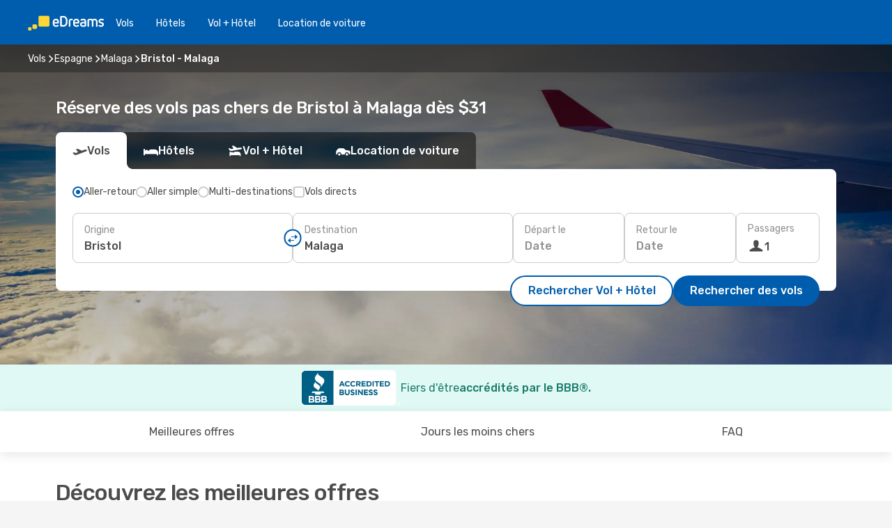

--- FILE ---
content_type: text/html;charset=utf-8
request_url: https://ca.edreams.com/vol/bristol-malaga/BRS/AGP/
body_size: 65775
content:
<!DOCTYPE html>
<html  lang="fr-CA" dir="ltr">
<head><meta charset="utf-8">
<meta name="viewport" content="width=1168">
<title>Vols pas chers de Bristol à Malaga - eDreams</title>
<meta name="format-detection" content="telephone=no">
<link rel="preload" as="style" href="https://fonts.googleapis.com/css2?family=Rubik:wght@300;400;500;600;700&display=swap" onload="this.rel='stylesheet'">
<script type="application/ld+json">{"@context":"https://schema.org/","@type":"Product","name":"Vols de Bristol à Malaga","offers":{"@type":"AggregateOffer","lowPrice":31,"priceCurrency":"CAD"}}</script>
<meta name="og:description" content="Compare les deals de vols de Bristol à Malaga pis réserve ton billet aujourd’hui ✈ Prix clairs ✓ Économise du temps pis de l’argent avec eDreams">
<meta name="og:title" content="Vols pas chers de Bristol à Malaga - eDreams">
<meta name="robots" content="index, follow">
<meta name="og:image" content="https://a1.odistatic.net/images/landingpages/destinations/1920x800/destination-default_1920x800.jpg">
<meta name="og:type" content="website">
<meta name="description" content="Compare les deals de vols de Bristol à Malaga pis réserve ton billet aujourd’hui ✈ Prix clairs ✓ Économise du temps pis de l’argent avec eDreams">
<meta name="og:url" content="https://ca.edreams.com/vol/bristol-malaga/BRS/AGP/" rel="og:url">
<link rel="canonical" href="https://ca.edreams.com/vol/bristol-malaga/BRS/AGP/" data-hid="e3fa780">
<link rel="alternate" href="https://www.edreams.pt/voos/bristol-malaga/BRS/AGP/" hreflang="pt">
<link rel="alternate" href="https://www.edreams.fr/vol/bristol-malaga/BRS/AGP/" hreflang="fr">
<link rel="alternate" href="https://www.edreams.co.uk/flights/bristol-malaga/BRS/AGP/" hreflang="en-GB">
<link rel="alternate" href="https://www.edreams.com/flights/bristol-malaga/BRS/AGP/" hreflang="x-default">
<link rel="alternate" href="https://ca.edreams.com/flights/bristol-malaga/BRS/AGP/" hreflang="en-CA">
<link rel="alternate" href="https://www.edreams.net/es/vuelos/bristol-malaga/BRS/AGP/" hreflang="es-US">
<link rel="alternate" href="https://www.edreams.net/us/flights/bristol-malaga/BRS/AGP/" hreflang="en-US">
<link rel="alternate" href="https://co.edreams.com/vuelos/bristol-malaga/BRS/AGP/" hreflang="es-CO">
<link rel="alternate" href="https://www.edreams.es/vuelos/bristol-malaga/BRS/AGP/" hreflang="es">
<link rel="alternate" href="https://www.edreams.com.ar/vuelos/bristol-malaga/BRS/AGP/" hreflang="es-AR">
<link rel="alternate" href="https://www.edreams.com.au/flights/bristol-malaga/BRS/AGP/" hreflang="en-AU">
<link rel="alternate" href="https://ca.edreams.com/vol/bristol-malaga/BRS/AGP/" hreflang="fr-CA">
<link rel="icon" href="/images/onefront/bluestone/ED/favicon.ico" type="image/x-icon" data-hid="2c9d455">
<script src="https://securepubads.g.doubleclick.net/tag/js/gpt.js" async="async"></script>
<script>
                    var gptadslots = [];
                    var googletag = googletag || {cmd:[]};
                    googletag.cmd.push(function() {
                        //Adslot 1 declaration
                        gptadslots.push(googletag.defineSlot('/4121/ca_sites/edreams.ca.fr/sslp_dest', [[970,90],[970,250],[728,90]], 'top')
                            .setTargeting('pos', ['top'])
                            .addService(googletag.pubads()));
                        googletag.pubads().enableSingleRequest();
                        googletag.pubads().setTargeting('sslp_dest', [ 'BRS-AGP' ]);
                        googletag.pubads().collapseEmptyDivs();
                        googletag.enableServices();
                    });
                </script>
<link rel="shortcut icon" href="/images/onefront/bluestone/ED/favicon.ico" type="image/x-icon" data-hid="9ad5b89">
<script type="text/javascript" data-hid="1a304df">
        var CONFIG_COOKIES_PURPOSE = {
            content_personalization: ["ngStorage"]
        };

        var GA_custom_dimension = {
            label: 'cmp_ad_agreement',
            purpose: 'advertising_personalization',
            vendor: 'google'
        };

        var GA_consent = {
            label: 'google_analytics_consent',
            vendor: 'c:googleana-2kgJLL8H'
        };

        var didomiStatus = null;
        var pageLanguage = 'fr';

        function setDidomiListeners() {
            window.didomiEventListeners = window.didomiEventListeners || [];
            setDidomiPush();
        }

        function setDidomiPush() {
            window.didomiEventListeners.push({
                event: 'consent.changed',
                listener: function() {
                    doActionsOnConsentChanged();
                }
            });
        }

        function doActionsOnConsentChanged() {
            updateDidomiStatus();

            setGACustomDimension();

            setGAConsentInDataLayer();
        }

        function setGACustomDimension() {
            var customDimensionValue = isConsentSet() ? isVendorEnabled(GA_custom_dimension.vendor) : false;

            pushInDatalayer(GA_custom_dimension.label, customDimensionValue);
        }

        function setGAConsentInDataLayer() {
            var consentGA = isConsentSet() ? isVendorEnabled(GA_consent.vendor) : true;

            pushInDatalayer(GA_consent.label, consentGA);
        }

        function pushInDatalayer(label, value) {
            var objPush = {};
            objPush[label] = ''+value+'';

            window.dataLayer.push(objPush);
        }

        function updateDidomiStatus() {
            didomiStatus = Didomi.getUserConsentStatusForAll();
        }

        function isCookieEnabled(cookieName) {
            return (isConsentSet() && didomiStatus.purposes.enabled.indexOf(getCookieType(cookieName)) !== -1);
        }

        function isPurposeEnabled(purposeName) {
            return didomiStatus.purposes.enabled.indexOf(purposeName) !== -1;
        }

        function isVendorEnabled(vendorName) {
            return didomiStatus.vendors.enabled.indexOf(vendorName) !== -1;
        }

        function isConsentSet() {
            return didomiStatus !== null && (didomiStatus.purposes.enabled.length !== 0 || didomiStatus.purposes.disabled.length !== 0);
        }

        function getCookieType(cookieName) {
            for (var type in CONFIG_COOKIES_PURPOSE) {
                if (CONFIG_COOKIES_PURPOSE[type].indexOf(cookieName) !== -1) {
                    return type;
                }
            }
        }

        setDidomiListeners();
    </script>
<script type="text/javascript" data-hid="4a299c0">
        //Read Cookies
        var cookiesArray = [],
            cookies,
            mktTrack,
            mktportal,
            device_gtm = 'D',
            id_gtm = 'GTM-KKLQKF';

        function initReadCookies() {
            cookiesArray.push(document.cookie.match(/(device=[^;]+)/)[0]);

            mktTrack = document.cookie.match(/((mktTrack)=[^;]+)/);
            mktportal = document.cookie.match(/((mktportal)=[^;]+)/);

            mktTrack ? cookiesArray.push(mktTrack[0]) : '';
            mktportal ? cookiesArray.push(mktportal[0]) : '';

            cookies = createCookieObj(cookiesArray);

            if(cookies.device === 'tablet'){
                device_gtm = 'T';
            } else if (cookies.device === 'mobile') {
                device_gtm = 'M';
            }
        }

        function createCookieObj(c_value) {
            var obj = {},
                t_arr;

            if (c_value !== undefined) {
                for (var i = c_value.length - 1; i >= 0; i--) {
                    t_arr = c_value[i].split(/=(.+)/);
                    obj[t_arr[0]] = t_arr[1];
                }
            } else {
                obj = {
                    utmcsr: 'no_GA',
                    utmcmd: 'no_GA'
                }
            }
            return obj;
        }

        function getCookie (name) {
            const nameEQ = name + '=';
            const ca = document.cookie.split(';');
            for (let i = 0; ca.length > i; i++) {
                let c = ca[i];
                while (c.charAt(0) === ' ') { c = c.substring(1, c.length); }
                if (c.indexOf(nameEQ) === 0) { return c.substring(nameEQ.length, c.length); }
            }
            return null;
        }

        initReadCookies();
    </script>
<script type="text/javascript" data-hid="40ffd0a">
        function getParamMktportal() {
            var resultRegExp = document.location.search.match(/(MPortal|mktportal)=([^&]+)/);
            return resultRegExp !== null ? resultRegExp[2] : "";
        }

        function setCookie(name,value, days) {
            var expires = 60 * 60 * 24 * days;
            var domainName = 'ca.edreams.com';

            if (cookies.mktportal === undefined || value !== "") {
                document.cookie = name + "=" + (value || "")  + "; max-age=" + expires + "; path=/; domain=" + domainName;

                cookies.mktportal = value;
            }
        }

        setCookie("mktportal", getParamMktportal(), 30);
    </script>
<script type="text/javascript" data-hid="15f630e">
        function getCountry() {
            return 'CA';
        }

        var dataLayerConfiguration = {
            site_type: device_gtm,
            page_url : document.location.pathname + document.location.search,
            cod_lang: 'fr'+'_'+getCountry(),
            page_category: 'SSLP_city_pairs',
            sso: sessionStorage.getItem("thirdPartyTrackingData") ? sessionStorage.getItem("thirdPartyTrackingData").search('SSO_1') !== -1 : false,
            mktsession_id: getCookie('mktSession') || '',
        };

        var dataLayerABConf = {};

        if(cookies.mktportal) {
            dataLayerABConf.mktportal = cookies.mktportal;
        }

        (function prepareDataLayerConfiguration() {
            for (var property in dataLayerABConf) {
                if (dataLayerABConf.hasOwnProperty(property)) {
                    dataLayerConfiguration[property] = dataLayerABConf[property];
                }
            }
        })();

        analyticsEvent = function() {};
        window.dataLayer = window.dataLayer || [];

        dataLayer.push(dataLayerConfiguration);

        // Init custom dimensions
        setGACustomDimension();
        setGAConsentInDataLayer();
    </script>
<script type="text/javascript" data-hid="196944d">
        var tc_values = cookies.mktTrack ? cookies.mktTrack.match(/([^|]+)/g) : undefined,
        tc_obj = createCookieObj(tc_values),
        tc_device = cookies.device.substring(0,1),
        DEFAULT_UTM_SOURCE = 'google',
        DEFAULT_UTM_MEDIUM = 'cpc',
        arrival_city_code = '',
        departure_city_code = '';

        /**
         * @brief This function reads cookies and updates  value for variables tc_vars.mkt_utm.
         * @pre tc_vars object should be created before
         * @post tc_vars.mkt_utm_campaign_cookie, tc_vars.mkt_utm_source_cookie and tc_vars.mkt_utm_medium_cookie
         * are updated with the mktTrack cookie values.
         */
        function updateUtm() {
            initReadCookies();
            let tc_values = cookies.mktTrack ? cookies.mktTrack.match(/([^|]+)/g) : undefined;
            tc_obj = createCookieObj(tc_values);

            tc_vars.mkt_utm_campaign_cookie = tc_obj.utmccn || '';
            tc_vars.mkt_utm_source_cookie = tc_obj.utmcsr || '';
            tc_vars.mkt_utm_medium_cookie = tc_obj.utmcmd || '';

            (function checkAndSetGAClientId(maxCalls = 10, currentCall = 0) {
                const gaClientId = getGoogleAnalyticsClientId(getCookie('_ga'));
                if (gaClientId) {
                    window.tc_vars = window.tc_vars || {};
                    window.tc_vars.ext_ga_client_id = gaClientId;
                } else if (currentCall < maxCalls) {
                    setTimeout(() => checkAndSetGAClientId(maxCalls, currentCall + 1), 800);
                }
            })();
        }

        function getGoogleAnalyticsClientId(cookieValue) {
            if (cookieValue) {
                const parts = cookieValue.split('.');
                if (parts.length === 4) {
                    return parts[2] + '.' + parts[3];
                }
            }
            return '';
        }
    </script>
<script type="text/javascript" data-hid="bd33ae">
        //gclid is a tracking parameter used by Google to pass information to Google Analytics and Adwords
        if (tc_obj.utmgclid) {
            tc_obj.utmcsr = DEFAULT_UTM_SOURCE;
            tc_obj.utmcmd = DEFAULT_UTM_MEDIUM;
        }

        var tc_vars = {
            env_template : 'sslp',
            env_work : 'prod',
            env_market : getCountry(),
            env_language : 'fr',
            env_site_type: tc_device,
            env_brand_code: 'E',
            env_brand: 'edreams',
            env_currency_code: 'CAD',
            page_category: 'sslp',
            page_url: window.location.href.split('?')[0],
            page_name: 'sslp_CityPair',
            mkt_utm_campaign_cookie: tc_obj.utmccn || '',
            mkt_utm_source_cookie: tc_obj.utmcsr || '',
            mkt_utm_medium_cookie: tc_obj.utmcmd || '',
            mkt_utm_content_cookie: tc_obj.utmcct || '',
            mkt_utm_term_cookie: tc_obj.utmctr || '',
            mkt_portal: cookies.mktportal || '',
            flight_arrival_city_code: arrival_city_code,
            flight_departure_city_code: departure_city_code,
            edo_browser_id: sessionStorage.getItem('tc_vars') ? JSON.parse(sessionStorage.getItem('tc_vars'))?.edo_browser_id : '',
        };
    </script>
<script type="text/javascript" data-hid="30ab8af">
        function reloadTMSContainer () {
            tC.container.reload({events: {page: [{},{}]}});
        }
    </script>
<script async onload="reloadTMSContainer()" src="//cdn.tagcommander.com/4250/tc_eDreamsODIGEO_79.js" data-hid="12eab05"></script>
<script type="text/javascript" data-hid="4bb012b">
        function setDidomiConfig() {
            const config = {
                app: {
                    privacyPolicyURL: 'https://ca.edreams.com/fr/politique-confidentialite/',
                },
                languages: {
                    enabled: [pageLanguage],
                    default: pageLanguage
                }
            };

            window.didomiConfig = config;
        }

        window.didomiOnReady = window.didomiOnReady || [];
        window.didomiOnReady.push(didomiReady);


        function didomiReady() {
            updateDidomiStatus();

            setGACustomDimension();

            setGAConsentInDataLayer();

            updateUtm();

            loadGTM(window,document,'script','dataLayer',id_gtm);

            if (window?.dataLayer) {
                window.dataLayer[0].didomiExperimentId = window?.tc_array_events?.didomiExperimentId;
                window.dataLayer[0].didomiExperimentUserGroup = window?.tc_array_events?.didomiExperimentUserGroup;
            }
        }

        function didomiTimeout() {
            if (!didomiStatus) {
                loadGTM(window,document,'script','dataLayer',id_gtm);
                tC.event.didomiReady(window, {"didomiVendorsConsent": "fallBackConsent"});
            }
        }

        function didomiLoader() {
            setTimeout(didomiTimeout, 5000);

            didomiLoadScript('c81d422d-223b-4c8a-8b2e-099d6fa3acb9');
        }

        function didomiLoadScript(didomiApiKey) {
            window.gdprAppliesGlobally=true;
            function a(e){
                if(!window.frames[e]){
                    if(document.body&&document.body.firstChild){
                        var t=document.body;
                        var n=document.createElement("iframe");
                        n.style.display="none";
                        n.name=e;
                        n.title=e;
                        t.insertBefore(n,t.firstChild)
                    }
                    else{
                        setTimeout(function(){a(e)},5)
                    }
                }
            }
            function e(n,r,o,c,s){
                function e(e,t,n,a){
                    if(typeof n!=="function"){return}
                    if(!window[r]){
                        window[r]=[]
                    }
                    var i=false;
                    if(s){
                        i=s(e,t,n)
                    }
                    if(!i){
                        window[r].push({command:e,parameter:t,callback:n,version:a})
                    }
                }
                e.stub=true;
                function t(a){
                    if(!window[n]||window[n].stub!==true){return}
                    if(!a.data){return}
                    var i=typeof a.data==="string";
                    var e;
                    try{e=i?JSON.parse(a.data):a.data}
                    catch(t){return}
                    if(e[o]){
                        var r=e[o];
                        window[n](r.command,r.parameter,function(e,t){
                            var n={};
                            n[c]={returnValue:e,success:t,callId:r.callId};
                            a.source.postMessage(i?JSON.stringify(n):n,"*")
                        },r.version)
                    }
                }
                if("undefined"[n]!=="function"){
                    window[n]=e;
                    if(window.addEventListener){
                        window.addEventListener("message",t,false)
                    }
                    else{
                        window.attachEvent("onmessage",t)}
                }
            }
            e("__tcfapi","__tcfapiBuffer","__tcfapiCall","__tcfapiReturn");a("__tcfapiLocator");

            (function(e){
                var t=document.createElement("script");
                t.id="spcloader";
                t.type="text/javascript";
                t.async=true;
                t.src="https://sdk.privacy-center.org/"+e+"/loader.js?target="+document.location.hostname;t.charset="utf-8";
                var n=document.getElementsByTagName("script")[0];
                n.parentNode.insertBefore(t,n)
            })(didomiApiKey);
        }

        setDidomiConfig();

       didomiLoader();
    </script>
<script type="text/javascript" data-hid="7f260c0">
        domainName = 'ca.edreams.com';
        domainNameSearch = 'ca.edreams.com';
        //If an AB test is running the placeholder will be replaced by a push instruction
        //to set the ga custom dimensions with the value of MultitestCfg partitions winners:

        var countryCode = getCountry();
        var lang = 'fr';
    </script>
<script type="text/javascript" data-hid="f37a6b">
        function loadGTM (w,d,s,l,i){w[l]=w[l]||[];w[l].push({'gtm.start':
        new Date().getTime(),event:'gtm.js'});var f=d.getElementsByTagName(s)[0],
        j=d.createElement(s),dl=l!='dataLayer'?'&amp;l='+l:'';j.async=true;j.src=
        '//www.googletagmanager.com/gtm.js?id='+i+dl;f.parentNode.insertBefore(j,f);
        }
    </script>
<script type="text/javascript" data-hid="777b523">
        /**
         * @desc This function is used in an intervals in order to check if the mktTrack cookie value changes, in this case
         * it performs a push into dataLayer object with the new value.
         * @post If the push is done, the interval is stoped.
         */
        function mktTrackCookieUpdate(cookie) {
            dataLayer.push({'event': 'mkttrack', 'mktTrack':cookie.match(new RegExp('mktTrack=([^;]+)'))[1]});
        }

        function doTrack() {
            var mktportal = cookies["mktportal"] === undefined ? "" : cookies["mktportal"];
            track('CA', mktportal, 'SSLP', false, mktTrackCookieUpdate);
        }

        function loadScript(src, callback) {
            var a = document.createElement('script'),
                f = document.getElementsByTagName('head')[0];

            a.async = true;
            a.type = 'text/javascript';
            a.src = src;

            if (callback !== null){
                if (a.readyState) { // IE, incl. IE9
                    a.onreadystatechange = function() {
                        if (a.readyState == "loaded" || a.readyState == "complete") {
                            a.onreadystatechange = null;
                            callback();
                        }
                    };
                } else {
                    a.onload = function() { // Other browsers
                        callback();
                    };
                }
            }

            f.appendChild(a);
        }
    </script>
<script type="text/javascript" data-hid="7ca9d41">loadScript("/marketing-channel/client/v3/marketing-channel.min.js", doTrack);</script>
<script type="application/ld+json">{"@context":"https://schema.org/","@type":"FAQPage","mainEntity":[{"@type":"Question","name":"Est-ce que je peux choisir un tarif flexible pour mon vol de Bristol vers Malaga?","acceptedAnswer":{"@type":"Answer","text":"Chez eDreams, on veut que tu sois tranquille si ton vol est annulé ou si Espagne met en place de nouvelles restrictions de voyage pour les départs de Bristol. Si jamais tes plans changent, t’es protégé! Avec notre billet flexible, tu peux changer ton vol sans frais de modification ou demander un remboursement complet."}},{"@type":"Question","name":"C’est quoi la meilleure façon de trouver des vols pas chers de Bristol vers Malaga sur eDreams?","acceptedAnswer":{"@type":"Answer","text":"Le prix le plus bas présentement de Bristol vers Malaga est de $ 31. Grâce à notre système, on repère les meilleures options parmi différentes compagnies et itinéraires pour combiner prix avantageux et flexibilité."}},{"@type":"Question","name":"Est-ce que Malaga coûte plus cher que Bristol?","acceptedAnswer":{"@type":"Answer","text":"À l’inverse, les taxis sont environ 44% moins chers à Malaga, coûtant 2.71 CAD, comparé aux 4.84 CAD à Bristol. Le train est environ 51% moins cher à Malaga, avec un prix de 2.26 CAD, contre 4.65 CAD à Bristol. À Malaga, le repas moyen revient 13% moins cher, à 24.23 CAD, comparé à 27.93 CAD à Bristol. Sinon, le café est environ 52% moins cher à Malaga, où il coûte 3.43 CAD, alors qu’à Bristol il est 7.08 CAD."}},{"@type":"Question","name":"Combien d’heures dure le vol de Bristol vers Malaga?","acceptedAnswer":{"@type":"Answer","text":"Un vol entre Bristol et Malaga prend généralement autour de 02:38 heures, pour une distance d’environ 1 651 km. La durée peut varier selon que tu prends un vol direct ou avec escales."}},{"@type":"Question","name":"Quelle est la météo à Malaga comparée à Bristol?","acceptedAnswer":{"@type":"Answer","text":"L’été, Bristol enregistre des moyennes autour de 26.91 ºC avec environ 12 mm de pluie. Pendant ce temps, Malaga peut atteindre 33.54 ºC et recevoir près de 2.3 mm de précipitations. L’hiver, ça refroidit pas mal, avec une moyenne de -2.19 ºC à Bristol, contre 5.08 ºC à Malaga. Les précipitations atteignent 9 mm à Bristol et 6 mm à Malaga."}}]}</script>
<link rel="stylesheet" href="/sslp-itinerary-frontend/static-content/_nuxt/ed.49f53c39.css">
<link rel="modulepreload" as="script" crossorigin href="/sslp-itinerary-frontend/static-content/_nuxt/entry.15e136a3.js">
<link rel="modulepreload" as="script" crossorigin href="/sslp-itinerary-frontend/static-content/_nuxt/ed.3206c6c2.js">
<link rel="modulepreload" as="script" crossorigin href="/sslp-itinerary-frontend/static-content/_nuxt/AirlineInterlinking.a7debbea.js">
<link rel="modulepreload" as="script" crossorigin href="/sslp-itinerary-frontend/static-content/_nuxt/SslpHead.ed176728.js">
<link rel="modulepreload" as="script" crossorigin href="/sslp-itinerary-frontend/static-content/_nuxt/common.49bac66f.js">
<link rel="modulepreload" as="script" crossorigin href="/sslp-itinerary-frontend/static-content/_nuxt/nuxt-link.3df709af.js">
<link rel="modulepreload" as="script" crossorigin href="/sslp-itinerary-frontend/static-content/_nuxt/vue.f36acd1f.89c21024.js">
<link rel="modulepreload" as="script" crossorigin href="/sslp-itinerary-frontend/static-content/_nuxt/useFetchRouteDetails.8c9f33eb.js">
<link rel="modulepreload" as="script" crossorigin href="/sslp-itinerary-frontend/static-content/_nuxt/CheapestTimeToFly.1a609d84.js">
<link rel="modulepreload" as="script" crossorigin href="/sslp-itinerary-frontend/static-content/_nuxt/useInterlink.218efa6a.js">
<link rel="modulepreload" as="script" crossorigin href="/sslp-itinerary-frontend/static-content/_nuxt/ViewMore.3b8b42c9.js">
<link rel="modulepreload" as="script" crossorigin href="/sslp-itinerary-frontend/static-content/_nuxt/CardPrice.74167a71.js">
<link rel="modulepreload" as="script" crossorigin href="/sslp-itinerary-frontend/static-content/_nuxt/CityPairsPageContent.d16fa58c.js">
<link rel="modulepreload" as="script" crossorigin href="/sslp-itinerary-frontend/static-content/_nuxt/PageLayout.8ff2eeb0.js">
<link rel="modulepreload" as="script" crossorigin href="/sslp-itinerary-frontend/static-content/_nuxt/useSearch.f066f564.js">
<link rel="modulepreload" as="script" crossorigin href="/sslp-itinerary-frontend/static-content/_nuxt/useAutocomplete.a2c112b2.js">
<link rel="modulepreload" as="script" crossorigin href="/sslp-itinerary-frontend/static-content/_nuxt/DatePicker.55c96ff3.js">
<link rel="modulepreload" as="script" crossorigin href="/sslp-itinerary-frontend/static-content/_nuxt/PassengerRow.853775a4.js">
<link rel="modulepreload" as="script" crossorigin href="/sslp-itinerary-frontend/static-content/_nuxt/SeoInterlinking.099fe690.js">
<link rel="modulepreload" as="script" crossorigin href="/sslp-itinerary-frontend/static-content/_nuxt/useSeoInterlinkingLinks.e7d857f8.js">
<link rel="modulepreload" as="script" crossorigin href="/sslp-itinerary-frontend/static-content/_nuxt/InfoBlocks.7ad2f7ec.js">
<link rel="modulepreload" as="script" crossorigin href="/sslp-itinerary-frontend/static-content/_nuxt/useInfoblocks.6efa2b19.js">
<link rel="modulepreload" as="script" crossorigin href="/sslp-itinerary-frontend/static-content/_nuxt/useWidgetVisibility.04f7c406.js">
<link rel="modulepreload" as="script" crossorigin href="/sslp-itinerary-frontend/static-content/_nuxt/AutoContent.bb88c719.js">
<link rel="modulepreload" as="script" crossorigin href="/sslp-itinerary-frontend/static-content/_nuxt/DealsContainer.ec882cad.js">
<link rel="modulepreload" as="script" crossorigin href="/sslp-itinerary-frontend/static-content/_nuxt/SeoContent.3c2e48bc.js">
<link rel="modulepreload" as="script" crossorigin href="/sslp-itinerary-frontend/static-content/_nuxt/useStructuredData.cb99ab8a.js">
<link rel="modulepreload" as="script" crossorigin href="/sslp-itinerary-frontend/static-content/_nuxt/useLastMinuteLinks.24bea92a.js">







<script type="module" src="/sslp-itinerary-frontend/static-content/_nuxt/entry.15e136a3.js" crossorigin></script></head>
<body  class="odf-bg-secondary fonts-loading loading"><div id="__nuxt"><!--[--><!--[--><header class="header"><div id="header-logo-url" class="header-logo"><svg><use href="/sslp-itinerary-frontend/static-content/_nuxt/logo-ED.631358a2.svg#main" xlink:href="/sslp-itinerary-frontend/static-content/_nuxt/logo-ED.631358a2.svg#main" width="100%" height="100%"></use></svg></div><div class="header-desktop-start"><div class="header-tabs odf-tabs odf-tabs-header"><!--[--><a class="header-tabs-item" href="https://ca.edreams.com/vol/">Vols</a><a class="header-tabs-item" href="https://ca.edreams.com/hotels/">Hôtels</a><a class="header-tabs-item" href="https://ca.edreams.com/vol-hotel/">Vol + Hôtel</a><a class="header-tabs-item" href="https://rentacar.ca.edreams.com/en/?clientId=313381" rel="nofollow">Location de voiture</a><!--]--></div></div><div class="header-desktop-end"><!--[--><!--]--><div class="currencySwitcher"><button type="button" class="currencySwitcher-outside"><img src="/images/onefront/flags/flags@2x.png" class="currencySwitcher-img currencySwitcher-img-CA" alt="CA"><span>FR</span><span> ($) </span></button><div class="currencySwitcher-inside"><div class="currencySwitcher-header"><span>eDreams est présent dans les pays suivants</span></div><div class="currencySwitcher-main"><div class="currencySwitcher-continents"><!--[--><div class="currencySwitcher-continent"><span class="currencySwitcher-continent-title">Europe</span><div class="currencySwitcher-countries"><!--[--><a href="https://www.edreams.pt/voos/bristol-malaga/BRS/AGP/" lang="pt-PT" class="currencySwitcher-country"><img src="/images/onefront/flags/flags@2x.png" class="currencySwitcher-img currencySwitcher-img-PT" alt="PT"><span>Portugal (€)</span></a><a href="https://www.edreams.fr/vol/bristol-malaga/BRS/AGP/" lang="fr-FR" class="currencySwitcher-country"><img src="/images/onefront/flags/flags@2x.png" class="currencySwitcher-img currencySwitcher-img-FR" alt="FR"><span>France (€)</span></a><a href="https://www.edreams.co.uk/flights/bristol-malaga/BRS/AGP/" lang="en-UK" class="currencySwitcher-country"><img src="/images/onefront/flags/flags@2x.png" class="currencySwitcher-img currencySwitcher-img-UK" alt="UK"><span>United Kingdom (£)</span></a><a href="https://www.edreams.es/vuelos/bristol-malaga/BRS/AGP/" lang="es-ES" class="currencySwitcher-country"><img src="/images/onefront/flags/flags@2x.png" class="currencySwitcher-img currencySwitcher-img-ES" alt="ES"><span>España (€)</span></a><!--]--></div></div><div class="currencySwitcher-continent"><span class="currencySwitcher-continent-title">America</span><div class="currencySwitcher-countries"><!--[--><a href="https://ca.edreams.com/flights/bristol-malaga/BRS/AGP/" lang="en-CA" class="currencySwitcher-country"><img src="/images/onefront/flags/flags@2x.png" class="currencySwitcher-img currencySwitcher-img-CA" alt="CA"><span>Canada ($)</span></a><a href="https://www.edreams.net/es/vuelos/bristol-malaga/BRS/AGP/" lang="es-US" class="currencySwitcher-country"><img src="/images/onefront/flags/flags@2x.png" class="currencySwitcher-img currencySwitcher-img-US" alt="US"><span>Estados Unidos - Español ($)</span></a><a href="https://www.edreams.net/us/flights/bristol-malaga/BRS/AGP/" lang="en-US" class="currencySwitcher-country"><img src="/images/onefront/flags/flags@2x.png" class="currencySwitcher-img currencySwitcher-img-US" alt="US"><span>United States - English ($)</span></a><a href="https://co.edreams.com/vuelos/bristol-malaga/BRS/AGP/" lang="es-CO" class="currencySwitcher-country"><img src="/images/onefront/flags/flags@2x.png" class="currencySwitcher-img currencySwitcher-img-CO" alt="CO"><span>Colombia ($)</span></a><a href="https://www.edreams.com.ar/vuelos/bristol-malaga/BRS/AGP/" lang="es-AR" class="currencySwitcher-country"><img src="/images/onefront/flags/flags@2x.png" class="currencySwitcher-img currencySwitcher-img-AR" alt="AR"><span>Argentina (US$)</span></a><!--]--></div></div><div class="currencySwitcher-continent"><span class="currencySwitcher-continent-title">Oceania</span><div class="currencySwitcher-countries"><!--[--><a href="https://www.edreams.com.au/flights/bristol-malaga/BRS/AGP/" lang="en-AU" class="currencySwitcher-country"><img src="/images/onefront/flags/flags@2x.png" class="currencySwitcher-img currencySwitcher-img-AU" alt="AU"><span>Australia ($)</span></a><!--]--></div></div><!--]--></div><div class="currencySwitcher-international"><span>Or you can visit our</span><a href="https://www.edreams.com/flights/bristol-malaga/BRS/AGP/">global site</a><i aria-hidden="true"></i></div></div><div class="currencySwitcher-footer"><button type="button">Fermer</button></div></div></div></div></header><section class="searcher" style="background-image:linear-gradient(rgba(0, 0, 0, 0.5), rgba(0, 0, 0, 0)), url(/images/landingpages/destinations/1920x800/destination-default_1920x800.jpg);background-position-y:0%;"><div class="breadcrumb breadcrumb__dark"><ol class="breadcrumb-list" vocab="http://schema.org/" typeof="BreadcrumbList"><!--[--><li property="itemListElement" typeof="ListItem" class="breadcrumb-item"><a href="https://ca.edreams.com/vol/" property="item" typeof="WebPage"><span class="breadcrumb-content" property="name">Vols</span></a><i class="odf-icon odf-icon-s odf-icon-arrow-right" aria-hidden="true"></i><meta property="position" content="1"></li><li property="itemListElement" typeof="ListItem" class="breadcrumb-item"><a href="https://ca.edreams.com/vol/espagne/ES/" property="item" typeof="WebPage"><span class="breadcrumb-content" property="name">Espagne</span></a><i class="odf-icon odf-icon-s odf-icon-arrow-right" aria-hidden="true"></i><meta property="position" content="2"></li><li property="itemListElement" typeof="ListItem" class="breadcrumb-item"><a href="https://ca.edreams.com/vol/malaga/AGP/" property="item" typeof="WebPage"><span class="breadcrumb-content" property="name">Malaga</span></a><i class="odf-icon odf-icon-s odf-icon-arrow-right" aria-hidden="true"></i><meta property="position" content="3"></li><li property="itemListElement" typeof="ListItem" class="breadcrumb-item"><span class="is-current breadcrumb-content" property="name">Bristol - Malaga</span><!----><meta property="position" content="4"></li><!--]--></ol></div><header><!----><h1>Réserve des vols pas chers de Bristol à Malaga dès $31</h1></header><div class="searcher-body"><div><div class="searchBox"><!----><div class="searchBox-tabs"><div class="active" id="flightsTab"><i class="odf-icon-flight" aria-hidden="true"></i><span>Vols</span></div><div class="" id="hotelsTab"><i class="odf-icon-hotel" aria-hidden="true"></i><span>Hôtels</span></div><div class="" id="flightsHotelTab"><i class="odf-icon-flight-hotel" aria-hidden="true"></i><span>Vol + Hôtel</span></div><!----><div class="" id="carsTab"><i class="odf-icon-car" aria-hidden="true"></i><span>Location de voiture</span></div></div><div class="searchBox-content"><div class="searchBox-flightsTypes"><input id="return-radioButton" type="radio" checked><label class="searchBox-flightsType searchBox-flightsType-label" for="return-radioButton"><i aria-hidden="true"></i><span id="return-label">Aller-retour</span></label><input id="oneWay-radioButton" type="radio"><label class="searchBox-flightsType searchBox-flightsType-label" for="oneWay-radioButton"><i aria-hidden="true"></i><span id="oneWay-label">Aller simple </span></label><input id="multiStop-radioButton" type="radio"><label class="searchBox-flightsType searchBox-flightsType-label" for="multiStop-radioButton"><i aria-hidden="true"></i><span id="multistop-label">Multi-destinations</span></label><div class="searchBox-flightsTypes-separator"></div><input id="direct-flights-checkbox" type="checkbox"><label class="searchBox-flightsType searchBox-flightsType-label searchBox-flightsType--direct" for="direct-flights-checkbox"><i class="odf-icon-tick" aria-hidden="true"></i><span>Vols directs</span></label></div><!----><div class="searchBox-body"><div class="searchBox-rows"><div style="display:none;" class="searchBox-calendar"><div class="searchBox-calendar-window"><div class="datepicker" style="transform:translateX(0px);"><!--[--><!--]--><!--[--><!--]--></div></div><div class="searchBox-calendar-arrow-container-left"><button class="searchBox-calendar-arrow" disabled><i class="odf-icon odf-icon-arrow-left" aria-hidden="true"></i></button></div><div class="searchBox-calendar-arrow-container-right"><button class="searchBox-calendar-arrow"><i class="odf-icon odf-icon-arrow-right" aria-hidden="true"></i></button></div><div class="searchBox-close"><!----><!----><button id="done-button" class="button-primary button__fit mis-auto">Fermer</button></div></div><!--[--><div class="searchBox-row"><div class="searchBox-row-inputs"><div class="searchBox-row-cities searchBox-row-collapse"><div id="ORIGIN-location-0" class="searchBox-box"><!----><label>Origine</label><!--[--><input value="" placeholder="D&#39;où partez-vous ?" type="text" maxlength="128" autocapitalize="off" autocorrect="off" autocomplete="off" spellcheck="false"><!----><!--]--><!----><!----></div><button class="searchBox-swapButton" type="button"><i class="searchBox-swapButton-icon" aria-hidden="true"></i></button><div id="DESTINATION-location-0" class="searchBox-box"><!----><label>Destination</label><!--[--><input value="" placeholder="Où allez-vous ?" type="text" maxlength="128" autocapitalize="off" autocorrect="off" autocomplete="off" spellcheck="false"><!----><!--]--><!----><!----></div></div><div class="searchBox-row-dates searchBox-row-collapse"><div id="OUTBOUND-date-0" class="searchBox-box searchBox-box-date"><!----><label>Départ le</label><span class="searchBox-box-placeholder">Date</span><!----><!----></div><div id="INBOUND-date-0" class="searchBox-box searchBox-box-date"><!----><label>Retour le</label><span class="searchBox-box-placeholder">Date</span><!----><!----></div></div></div><div class="searchBox-row-action"><!--[--><div id="passenger-selector" class="searchBox-box searchBox-box-passengers"><label>Passagers</label><div class="searchBox-passengers-input"><i class="odf-icon-pax" aria-hidden="true"></i><span class="searchBox-box-plain-text">1</span></div></div><!----><!--]--><!----><!----></div></div><!--]--></div><!----></div><!----><div class="searchBox-buttons"><button id="search-dp-btn">Rechercher Vol + Hôtel</button><button id="search-btn">Rechercher des vols</button><!----><!----></div></div><!----></div></div></div><div class="trustpilot-container"><div class="trustpilot"><span></span></div></div></section><!----><!----><!--[--><section class="searcher-bbb"><img src="https://ca.edreams.com/images/onefront/BBB/BBB_Seal_H.png" alt="bbb"><div class="searcher-bbb-title"><span>Fiers d&#39;être </span><span>accrédités par le BBB®.</span></div></section><!--]--><div class="advertBanner"><div id="top" style="display:none;"></div></div><!----><!--[--><section id="best-deals" class="lastMinute"><header><div class="lastMinute-title"><h2>Découvrez les meilleures offres</h2><span class="lastMinute-subtitle">Trouvez un vol pas cher entre <strong>Bristol</strong> et <strong>Malaga</strong></span></div><!--[--><img class="lastMinute-tag" src="/images/landingpages/assets/discountTag.png" alt="emptyFilter"><div class="lastMinute-tabs"><div class="lastMinute-title-bottom"></div><span>Filtrer par</span><button class="" type="button">Aller-retour</button><button class="active" type="button">Aller simple </button></div><!--]--></header><!--[--><!--[--><!--[--><div class="lastMinute-deals lastMinute-deals__hidden"><!--[--><a class="lastMinute-card card-highest-discount" href="https://ca.edreams.com/travel/?locale=fr_CA#results/type=R;buyPath=1003;from=9664;to=9749;dep=2026-03-18;ret=2026-03-24;adults=1;children=0;infants=0;internalSearch=false;collectionmethod=false;trainSearch=false;" rel="nofollow" style="" name="deal"><div class="lastMinute-card-title"><span>mer. 18 mars</span><span> - mar. 24 mars</span></div><div class="lastMinute-card-flightsInfo"><div><img loading="lazy" width="24" height="24" alt="Ryanair" src="https://ca.edreams.com/images/onefront/airlines/smFR.gif"><div class="lastMinute-card-flightInfo"><div class="lastMinute-card-flightInfo-carrier"><span class="lastMinute-card-flightInfo-date">Ryanair</span><span class="lastMinute-card-flightInfo-stops__direct lastMinute-card-flightInfo-stops">Direct</span></div><div class="lastMinute-card-flightInfo-cities"><span>BRS</span><span> - AGP</span></div></div></div><div><img loading="lazy" width="24" height="24" alt="Ryanair" src="https://ca.edreams.com/images/onefront/airlines/smFR.gif"><div class="lastMinute-card-flightInfo"><div class="lastMinute-card-flightInfo-carrier"><span class="lastMinute-card-flightInfo-date">Ryanair</span><span class="lastMinute-card-flightInfo-stops__direct lastMinute-card-flightInfo-stops">Direct</span></div><div class="lastMinute-card-flightInfo-cities"><span>AGP</span><span> - BRS</span></div></div></div></div><div class="card-price"><!----><div class="card-price-container"><div class="card-price-item card-price-item__default"><span>80</span><span>$</span></div><div class="card-price-item card-price-item__prime"><span>74</span><span>$</span></div></div><span class="card-price-subtext">Prix Prime par passager</span></div></a><a class="lastMinute-card" href="https://ca.edreams.com/travel/?locale=fr_CA#results/type=R;buyPath=1003;from=9664;to=9749;dep=2026-03-06;ret=2026-03-09;adults=1;children=0;infants=0;internalSearch=false;collectionmethod=false;trainSearch=false;" rel="nofollow" style="" name="deal"><div class="lastMinute-card-title"><span>ven. 6 mars</span><span> - lun. 9 mars</span></div><div class="lastMinute-card-flightsInfo"><div><img loading="lazy" width="24" height="24" alt="Ryanair" src="https://ca.edreams.com/images/onefront/airlines/smFR.gif"><div class="lastMinute-card-flightInfo"><div class="lastMinute-card-flightInfo-carrier"><span class="lastMinute-card-flightInfo-date">Ryanair</span><span class="lastMinute-card-flightInfo-stops__direct lastMinute-card-flightInfo-stops">Direct</span></div><div class="lastMinute-card-flightInfo-cities"><span>BRS</span><span> - AGP</span></div></div></div><div><img loading="lazy" width="24" height="24" alt="Ryanair" src="https://ca.edreams.com/images/onefront/airlines/smFR.gif"><div class="lastMinute-card-flightInfo"><div class="lastMinute-card-flightInfo-carrier"><span class="lastMinute-card-flightInfo-date">Ryanair</span><span class="lastMinute-card-flightInfo-stops__direct lastMinute-card-flightInfo-stops">Direct</span></div><div class="lastMinute-card-flightInfo-cities"><span>AGP</span><span> - BRS</span></div></div></div></div><div class="card-price"><!----><div class="card-price-container"><div class="card-price-item card-price-item__default"><span>145</span><span>$</span></div><div class="card-price-item card-price-item__prime"><span>141</span><span>$</span></div></div><span class="card-price-subtext">Prix Prime par passager</span></div></a><a class="lastMinute-card" href="https://ca.edreams.com/travel/?locale=fr_CA#results/type=R;buyPath=1003;from=9664;to=9749;dep=2026-02-21;ret=2026-02-28;adults=1;children=0;infants=0;internalSearch=false;collectionmethod=false;trainSearch=false;" rel="nofollow" style="" name="deal"><div class="lastMinute-card-title"><span>sam. 21 févr.</span><span> - sam. 28 févr.</span></div><div class="lastMinute-card-flightsInfo"><div><img loading="lazy" width="24" height="24" alt="Easyjet" src="https://ca.edreams.com/images/onefront/airlines/smU2.gif"><div class="lastMinute-card-flightInfo"><div class="lastMinute-card-flightInfo-carrier"><span class="lastMinute-card-flightInfo-date">Easyjet</span><span class="lastMinute-card-flightInfo-stops__direct lastMinute-card-flightInfo-stops">Direct</span></div><div class="lastMinute-card-flightInfo-cities"><span>BRS</span><span> - AGP</span></div></div></div><div><img loading="lazy" width="24" height="24" alt="Easyjet" src="https://ca.edreams.com/images/onefront/airlines/smU2.gif"><div class="lastMinute-card-flightInfo"><div class="lastMinute-card-flightInfo-carrier"><span class="lastMinute-card-flightInfo-date">Easyjet</span><span class="lastMinute-card-flightInfo-stops__direct lastMinute-card-flightInfo-stops">Direct</span></div><div class="lastMinute-card-flightInfo-cities"><span>AGP</span><span> - BRS</span></div></div></div></div><div class="card-price"><!----><div class="card-price-container"><div class="card-price-item card-price-item__default"><span>172</span><span>$</span></div><div class="card-price-item card-price-item__prime"><span>169</span><span>$</span></div></div><span class="card-price-subtext">Prix Prime par passager</span></div></a><!--]--></div><!--]--><!----><!--]--><!--[--><!--[--><div class="lastMinute-deals"><!--[--><a class="lastMinute-card card-highest-discount" href="https://ca.edreams.com/travel/?locale=fr_CA#results/type=O;buyPath=1003;from=9664;to=9749;dep=2026-03-06;adults=1;children=0;infants=0;internalSearch=false;collectionmethod=false;trainSearch=false;" rel="nofollow" style="" name="deal"><div class="lastMinute-card-title"><span>ven. 6 mars</span><!----></div><div class="lastMinute-card-flightsInfo"><div><img loading="lazy" width="24" height="24" alt="Ryanair" src="https://ca.edreams.com/images/onefront/airlines/smFR.gif"><div class="lastMinute-card-flightInfo"><div class="lastMinute-card-flightInfo-carrier"><span class="lastMinute-card-flightInfo-date">Ryanair</span><span class="lastMinute-card-flightInfo-stops__direct lastMinute-card-flightInfo-stops">Direct</span></div><div class="lastMinute-card-flightInfo-cities"><span>BRS</span><span> - AGP</span></div></div></div><!----></div><div class="card-price"><span class="card-price-discount"> -14 % </span><div class="card-price-container__horitzontal card-price-container"><div class="card-price-item card-price-item__default"><span>35</span><span>$</span></div><div class="card-price-item card-price-item__prime"><span>31</span><span>$</span></div></div><span class="card-price-subtext">Prix Prime par passager</span></div></a><a class="lastMinute-card" href="https://ca.edreams.com/travel/?locale=fr_CA#results/type=O;buyPath=1003;from=9664;to=9749;dep=2026-02-08;adults=1;children=0;infants=0;internalSearch=false;collectionmethod=false;trainSearch=false;" rel="nofollow" style="" name="deal"><div class="lastMinute-card-title"><span>dim. 8 févr.</span><!----></div><div class="lastMinute-card-flightsInfo"><div><img loading="lazy" width="24" height="24" alt="Ryanair" src="https://ca.edreams.com/images/onefront/airlines/smFR.gif"><div class="lastMinute-card-flightInfo"><div class="lastMinute-card-flightInfo-carrier"><span class="lastMinute-card-flightInfo-date">Ryanair</span><span class="lastMinute-card-flightInfo-stops__direct lastMinute-card-flightInfo-stops">Direct</span></div><div class="lastMinute-card-flightInfo-cities"><span>BRS</span><span> - AGP</span></div></div></div><!----></div><div class="card-price"><span class="card-price-discount"> -11 % </span><div class="card-price-container__horitzontal card-price-container"><div class="card-price-item card-price-item__default"><span>47</span><span>$</span></div><div class="card-price-item card-price-item__prime"><span>42</span><span>$</span></div></div><span class="card-price-subtext">Prix Prime par passager</span></div></a><a class="lastMinute-card" href="https://ca.edreams.com/travel/?locale=fr_CA#results/type=O;buyPath=1003;from=9664;to=9749;dep=2026-04-04;adults=1;children=0;infants=0;internalSearch=false;collectionmethod=false;trainSearch=false;" rel="nofollow" style="" name="deal"><div class="lastMinute-card-title"><span>sam. 4 avr.</span><!----></div><div class="lastMinute-card-flightsInfo"><div><img loading="lazy" width="24" height="24" alt="Easyjet" src="https://ca.edreams.com/images/onefront/airlines/smU2.gif"><div class="lastMinute-card-flightInfo"><div class="lastMinute-card-flightInfo-carrier"><span class="lastMinute-card-flightInfo-date">Easyjet</span><span class="lastMinute-card-flightInfo-stops__direct lastMinute-card-flightInfo-stops">Direct</span></div><div class="lastMinute-card-flightInfo-cities"><span>BRS</span><span> - AGP</span></div></div></div><!----></div><div class="card-price"><!----><div class="card-price-container__horitzontal card-price-container"><div class="card-price-item card-price-item__default"><span>122</span><span>$</span></div><div class="card-price-item card-price-item__prime"><span>120</span><span>$</span></div></div><span class="card-price-subtext">Prix Prime par passager</span></div></a><!--]--></div><!--]--><!----><!--]--><!--]--><div class="disclaimer"><i aria-hidden="true"></i><span>Les prix affichés sur cette page étaient valables lors des 20 derniers jours pour les périodes indiquées et ne constituent pas un prix définitif. Veuillez noter que la disponibilité et les prix peuvent être modifiés.</span></div></section><section id="cheapest-days" class="cheapestTime"><header><div class="cheapestTime-title"><h2>Période la moins chère pour voyager depuis Bristol vers Malaga</h2><span>Si vous prévoyez de prendre ce vol prochainement, sachez que les tarifs les plus bas se trouvent généralement <strong>début </strong> <strong>mars</strong>. Profitez de cette période pour économiser et tirer le meilleur parti de votre voyage. *Veuillez noter que les prix peuvent varier après la recherche.</span></div><div class="cheapestTime-tabs"><span>Filtrer par</span><button class="">Aller-retour</button><button class="active">Aller simple </button></div></header><div class="cheapestTime-main"><div class="cheapestTime-info" style="transform:translateX(calc(NaNpx - 50%));"><span class="cheapestTime-info-date">semaine : 2 mars - 8 mars</span><div class="cheapestTime-info-search"><span class="cheapestTime-info-price">Vols à partir de <span>45 $</span></span><a alt="Accéder à la recherche" href="https://ca.edreams.com/travel/?locale=fr_CA#results/type=O;buyPath=1003;from=null;to=null;dep=2026-03-03;adults=1;children=0;infants=0;internalSearch=false;collectionmethod=false;" rel="nofollow"><button>Rechercher</button></a></div></div><div class="cheapestTime-container"><!--[--><div class="cheapestTime-column" style="height:79.76575367534923px;"><span>66 $</span><!----></div><div class="cheapestTime-column" style="height:84.10907094491552px;"><span>69 $</span><!----></div><div class="cheapestTime-column__noPrice cheapestTime-column" style="height:0px;"><i aria-hidden="true"></i><!----></div><div class="cheapestTime-column" style="height:60.306228268163245px;"><span>50 $</span><!----></div><div class="cheapestTime-column__noPrice cheapestTime-column" style="height:0px;"><i aria-hidden="true"></i><!----></div><div class="cheapestTime-column__selected cheapestTime-column" style="height:54.74287805770756px;"><span>45 $</span><div class="cheapestTime-column__selected-line"></div></div><div class="cheapestTime-column__noPrice cheapestTime-column" style="height:0px;"><i aria-hidden="true"></i><!----></div><div class="cheapestTime-column__noPrice cheapestTime-column" style="height:0px;"><i aria-hidden="true"></i><!----></div><div class="cheapestTime-column__noPrice cheapestTime-column" style="height:0px;"><i aria-hidden="true"></i><!----></div><div class="cheapestTime-column" style="height:200px;"><span>164 $</span><!----></div><div class="cheapestTime-column" style="height:125.11437808820838px;"><span>103 $</span><!----></div><div class="cheapestTime-column__noPrice cheapestTime-column" style="height:0px;"><i aria-hidden="true"></i><!----></div><!--]--></div><div class="cheapestTime-months"><!----><!--[--><span class="cheapestTime-month__has-sibling">janvier</span><span class="">février</span><span class=""></span><span class=""></span><span class="cheapestTime-month__has-sibling"></span><span class="">mars</span><span class=""></span><span class=""></span><span class=""></span><span class="cheapestTime-month__has-sibling"></span><span class="">avril</span><span class=""></span><!--]--><i class="cheapestTime-months-next" aria-hidden="true"></i></div></div></section><!----><!----><section class="widgetSeoContainer"><div><div class="routeInfo-sections"><div class="costComparison"><h4>Comparaison du coût de la vie</h4><!--[--><!--[--><div class="costComparison-items"><!--[--><div style="" class="costComparison-item"><div class="costComparison-item-header"><span>Train</span><span>Local, billet aller simple</span></div><div class="costComparison-item-graph" style="--percentage:117.7424023154848deg;"><i class="odf-icon-subway" aria-hidden="true"></i><div class="costComparison-item-data"><span>51%</span><span>Le train à Malaga est 51 % moins cher qu&#39;à Bristol.</span></div></div><div class="costComparison-item-cities"><div class="costComparison-item-city"><span class="costComparison-item-city-name">Bristol</span><span class="costComparison-item-city-price">4,65 $</span></div><div class="costComparison-item-city"><span class="costComparison-item-city-name">Malaga</span><span class="costComparison-item-city-price">2,26 $</span></div></div></div><div style="" class="costComparison-item"><div class="costComparison-item-header"><span>Repas</span><span>Restaurant intermédiaire</span></div><div class="costComparison-item-graph" style="--percentage:167.23159509202455deg;"><i class="odf-icon-food" aria-hidden="true"></i><div class="costComparison-item-data"><span>13%</span><span>Un repas à Malaga est 13 % moins cher qu&#39;à Bristol.</span></div></div><div class="costComparison-item-cities"><div class="costComparison-item-city"><span class="costComparison-item-city-name">Bristol</span><span class="costComparison-item-city-price">27,93 $</span></div><div class="costComparison-item-city"><span class="costComparison-item-city-name">Malaga</span><span class="costComparison-item-city-price">24,23 $</span></div></div></div><div style="" class="costComparison-item"><div class="costComparison-item-header"><span>Taxi</span><span>Tarif de prise en charge standard en journée</span></div><div class="costComparison-item-graph" style="--percentage:129.2185430463576deg;"><i class="odf-icon-ground-transport-taxi" aria-hidden="true"></i><div class="costComparison-item-data"><span>44%</span><span>Le tarif des taxis à Malaga est 44 % moins cher qu&#39;à Bristol.</span></div></div><div class="costComparison-item-cities"><div class="costComparison-item-city"><span class="costComparison-item-city-name">Bristol</span><span class="costComparison-item-city-price">4,84 $</span></div><div class="costComparison-item-city"><span class="costComparison-item-city-name">Malaga</span><span class="costComparison-item-city-price">2,71 $</span></div></div></div><div style="" class="costComparison-item"><div class="costComparison-item-header"><span>Café</span><span>Cappuccino standard</span></div><div class="costComparison-item-graph" style="--percentage:117.48810656517603deg;"><i class="odf-icon-coffee-cup" aria-hidden="true"></i><div class="costComparison-item-data"><span>52%</span><span>Un café à Malaga coûte 52 % moins cher qu&#39;à Bristol.</span></div></div><div class="costComparison-item-cities"><div class="costComparison-item-city"><span class="costComparison-item-city-name">Bristol</span><span class="costComparison-item-city-price">7,08 $</span></div><div class="costComparison-item-city"><span class="costComparison-item-city-name">Malaga</span><span class="costComparison-item-city-price">3,43 $</span></div></div></div><!--]--></div><!--]--><!----><!--]--></div><div class="routeInfo-sections__right"><div class="exchangeRate"><header><span>Taux de conversion</span></header><div class="exchangeRate-content"><span>1 CAD = 0.62 EUR</span><div class="exchangeRate-separator"></div><span class="exchangeRate-reverse">1 EUR = 1.63 CAD</span></div><span class="exchangeRate-disclaimer">Dernière mise à jour le Jeu. 01-22</span></div><!--[--><div class="routeInfo-distance"><i class="odf-icon odf-icon-stops" aria-hidden="true"></i><span>Distance : </span><span>1646 kms</span></div><div class="routeInfo-airports accordion-body"><div class="accordion-item"><div class="accordion-exterior"><i class="odf-icon odf-icon-flight-right" aria-hidden="true"></i><span>Aéroports de Bristol</span></div><div class="accordion-interior"><!--[--><div class="routeInfo-airport-city"><span>Bristol (BRS)</span><span class="airport-info-panel-distance">Distance du centre-ville : 9 kms</span></div><!--]--></div></div><div class="accordion-item"><div class="accordion-exterior"><i class="odf-icon odf-icon-flight-left" aria-hidden="true"></i><span>Aéroports de Malaga</span></div><div class="accordion-interior"><!--[--><div class="routeInfo-airport-city"><span>Málaga (AGP)</span><span class="airport-info-panel-distance">Distance du centre-ville : 9 kms</span></div><!--]--></div></div></div><!--]--></div></div></div></section><section id="expert-advise" class="widgetSeoContainer"><!--[--><!--[--><!----><div id="fromOrigin"><h2>Vols entre Bristol et Malaga</h2><div><p>On dit que voyager, c’est le seul achat qui te rend plus riche, pis c’est vrai ! Qui n’a jamais rêvé de laisser la routine de Bristol derrière soi pis de découvrir les merveilles de Espagne? Certains planifient leur voyage à Malaga longtemps d’avance, tandis que d’autres préfèrent y aller au feeling pis se laisser inspirer en chemin.</p>

<p>Fais pas ton slowpoke, réserve ton vol aujourd’hui avec eDreams, la meilleure agence de voyage en ligne, pis laisse-nous t’aider à partir à l’aventure au meilleur prix !</p></div></div><!----><!--]--><!--[--><!----><div id="toAirport"><h3>Trucs pour réserver des vols pas chers</h3><div><p>Chez eDreams, tu vas toujours trouver des prix compétitifs. Pour tirer le max de ton voyage, voici quelques conseils simples pour chopper un vol pas cher sans te priver de confort.</p> 

<p>Checke ces 5 astuces faciles pour pogner des billets pas chers vers l’aéroport de Malaga :</p>

<ul>
<li><strong>Voyage les jours moins chers :</strong> Les vols les moins chers de Bristol se trouvent souvent en milieu de semaine, surtout entre mardi et jeudi. Les fins de semaine pis les vacances font monter les prix, alors un peu de flexibilité peut te sauver gros.</li>
<li><strong>Compare toutes les compagnies :</strong> Notre moteur de recherche te montre les résultats des compagnies à bas prix pis des classiques. Si tu peux changer tes dates, tu vas avoir encore plus de chances de trouver le tarif le plus bas.</li>
<li><strong>Réserve à l’avance :</strong> Attendre la dernière minute, c’est pas toujours payant. Réserver ton vol d’avance te donne plus d’options pis souvent de meilleures affaires.</li>
<li><strong>Regarde les forfaits :</strong> Si t’as besoin d’un hébergement, checke nos offres city break depuis Bristol. Tu peux aussi combiner avec la location d’auto en Espagne pour sauver encore plus.</li>
<li><strong>Profite de eDreams Prime :</strong> Avec eDreams Prime, tu débloques des rabais exclusifs sur vols, hôtels pis voitures toute l’année, plus une flexibilité extra juste pour les membres.</li>
</ul>

<h3>Compagnies qui opèrent de Bristol à Malaga</h3>

<p>Les compagnies sur cette route offrent différentes options de cabine selon ton style de voyage pis ton budget. Pour rendre ton vol plus comfy, garde en tête ces conseils :</p>

<ul>
<li><strong>Choisis ton siège judicieusement :</strong> Pense aux sièges avec plus de place pour les jambes ou près des commodités si tu voyages avec des enfants.</li>
<li><strong>Reste hydraté :</strong> Les cabines d’avion peuvent être sèches, alors bois de l’eau régulièrement pendant le vol.</li>
<li><strong>Apporte tes écouteurs ou bouchons :</strong> Coupe le bruit pis relaxe-toi pendant le trajet.</li>
<li><strong>Bouge un peu :</strong> Étire tes jambes pendant le vol pour améliorer la circulation pis rester confortable.</li>
</ul></div></div><!----><!--]--><!--[--><!----><div id="arrival"><h3>Durée du vol de Bristol à Malaga</h3><div><p>Pour un voyage smooth, fais léger mais smart. Des essentiels comme des fringues confortables, un coussin pour le cou pis un bon livre ou des séries téléchargées vont rendre le vol plus agréable pis faire passer le temps plus vite.</p>

<h3>Aéroports à Bristol et Malaga</h3>

<h4>Aéroport(s) de Bristol</h4>

<p>Des vols pas chers de Bristol à Malaga sont dispo sur eDreams.</p>

<p>À l’aéroport de Bristol, tu trouveras tout ce qu’il te faut avant ton vol : boutiques, cafés, duty-free pis Wi-Fi gratuit. Que tu veuilles acheter des souvenirs, manger un bout ou finir du travail, t’es couvert avant le décollage.</p>

<h4>Aéroport(s) de Malaga</h4>

<p>À ton arrivée, récupère tes bagages pis check que ton cellulaire est connecté. Si besoin, tu peux acheter une carte SIM locale pour te repérer facilement pendant ton séjour.</p>

<p>Des options de transport sont dispo directement à l’aéroport, taxi, autobus ou navette. Si tu sais pas trop quoi prendre, demande au comptoir d’info pour le meilleur moyen d’aller à ton logement.</p></div></div><!----><!--]--><!--[--><!----><div id="toDestination"><h3>Réserver ton vol de Bristol à Malaga</h3><div><p>Réserver avec eDreams, c’est fastoche. Entre Bristol et Malaga, choisis tes dates pis explore des centaines d’options de vol. Notre moteur de recherche intelligent te trouve les routes les plus pratiques pis abordables.</p>

<p>Fais attention au label “Smart Choice”, qui met en avant l’option avec le meilleur rapport qualité-prix en haut des résultats.</p>

<h4>Changements de prix sur ta réservation</h4>
<p>Les prix peuvent changer vite selon la dispo pis la demande. Pour sécuriser le meilleur tarif pour Malaga, réserve dès que tu trouves un billet qui fit ton budget.</p> 

<h4>Offres de vols dernière minute avec eDreams</h4>
<p>Besoin d’un vol à la dernière minute? eDreams a plein d’options souvent à prix compétitifs. Les tarifs dernière minute peuvent être plus chers, surtout en haute saison en Espagne, mais tu peux quand même trouver de bons deals si tes dates sont flexibles.</p>

<h4>Pourquoi adhérer à eDreams Prime</h4>
<p>Les membres Prime profitent de rabais exclusifs pis sauvent gros sur vols, hôtels pis locations de voitures. Inscris-toi aujourd’hui pis profite du plus gros service d’abonnement voyage pour voyageurs fréquents.</p>

<h3>Comment compléter ton enregistrement de vol</h3>
<p>L’enregistrement en ligne pour les vols de Bristol à Malaga ouvre généralement 24-48 heures avant le départ. Une fois ta réservation confirmée, eDreams t’enverra un courriel de rappel avec tous les détails pour t’enregistrer sans tracas.</p> 

<h3>Quand voyager de Bristol à Malaga</h3>
<p>Espagne déborde d’expériences uniques : bouffe délicieuse, traditions culturelles, arts impressionnants pis paysages naturels. En planifiant ton voyage, garde en tête :</p>

<p>Le meilleur moment dépend de tes goûts, que tu cherches du temps chaud, des festivals animés ou la tranquillité de la basse saison. La haute saison apporte plus de monde pis des prix plus élevés, mais aussi une ambiance électrisante. Hors saison, c’est souvent moins cher pour les vols et hôtels pis moins de touristes.</p></div></div><!----><!--]--><!--[--><!----><div id="5block"><h3>Quel temps fait-il à Malaga?</h3><div><p>Avant de décoller, checke la météo à Malaga. Bien packer, avec des couches légères pour le temps chaud ou des vestes pour le temps plus frais, va t’aider à profiter d’un voyage confortable et relax.</p></div></div><!----><!--]--><!--[--><!----><div id="6block"><h3>À voir pis à faire à Malaga</h3><div><p>Malaga regorge d’activités pis d’attractions pour tous les types de voyageurs. Des sites historiques et musées aux monuments modernes pis vie nocturne animée, y’a toujours quelque chose à découvrir.</p>

<p>Les gourmands peuvent savourer les saveurs authentiques de Royaume-Uni, tandis que les amoureux de la nature vont explorer les paysages époustouflants de Espagne. Que tu voyages seul, en couple ou en famille, Malaga offre des expériences inoubliables pour tous.</p>

<h4>Combien de jours passer à Malaga?</h4>

<p>On recommande de rester au moins 3 à 7 jours. Ça te laisse le temps de visiter les attractions principales, profiter de la culture locale pis te relaxer. Pour un séjour plus long, tu pourras explorer les quartiers, essayer plus de restos pis prendre ton temps.</p>

<h4>Faut-il louer une voiture en Espagne?</h4>

<p>Louer une voiture te donne la liberté d’explorer plus que juste Malaga. Pour un séjour d’une semaine ou plus, c’est parfait pour découvrir les régions proches, la campagne ou le bord de mer à ton rythme.</p></div></div><!----><!--]--><!--[--><!----><div id="7block"><h3>Trouve les meilleures offres de vols de Bristol à Malaga</h3><div><p>Découvre les meilleurs deals de vols sur eDreams, pis les hôtels, voitures pis tout ce qu’il te faut pour ton voyage. Entre tes détails de voyage pis commence à planifier. Rate pas la chance de réserver ton vol pas cher de Bristol aujourd’hui!</p>

<p>Avec plus de 155 000 routes, 690 compagnies aériennes pis 2,1 millions d’hôtels à travers le monde, eDreams t’offre des possibilités infinies. En plus, nos forfaits peuvent t’aider à sauver encore plus sur tes prochaines vacances.</p>

<p>Pourquoi attendre ? Les meilleurs deals sont à un clic, réserve ton vol maintenant !</p></div></div><!----><!--]--><!--]--></section><section id="faq" class="accordion"><header><h2>FAQ sur les vols entre Bristol et Malaga</h2></header><!--[--><!--[--><div class="accordion-body"><!--[--><div style="" class="accordion-item"><div class="accordion-exterior"><span>Est-ce que je peux choisir un tarif flexible pour mon vol de Bristol vers Malaga?</span></div><div class="accordion-interior"><div class="accordion-interior"><!--[--><div>Chez eDreams, on veut que tu sois tranquille si ton vol est annulé ou si Espagne met en place de nouvelles restrictions de voyage pour les départs de Bristol. Si jamais tes plans changent, t’es protégé! Avec notre billet flexible, tu peux changer ton vol sans frais de modification ou demander un remboursement complet.</div><!--]--></div></div></div><div style="" class="accordion-item"><div class="accordion-exterior"><span>C’est quoi la meilleure façon de trouver des vols pas chers de Bristol vers Malaga sur eDreams?</span></div><div class="accordion-interior"><div class="accordion-interior"><span>Le prix le plus bas présentement de Bristol vers Malaga est de $ 31. Grâce à notre système, on repère les meilleures options parmi différentes compagnies et itinéraires pour combiner prix avantageux et flexibilité.</span></div></div></div><div style="" class="accordion-item"><div class="accordion-exterior"><span>Est-ce que Malaga coûte plus cher que Bristol?</span></div><div class="accordion-interior"><div class="accordion-interior"><!--[--><div>À l’inverse, les taxis sont environ 44% moins chers à Malaga, coûtant 2.71 CAD, comparé aux 4.84 CAD à Bristol.</div><div>Le train est environ 51% moins cher à Malaga, avec un prix de 2.26 CAD, contre 4.65 CAD à Bristol.</div><div>À Malaga, le repas moyen revient 13% moins cher, à 24.23 CAD, comparé à 27.93 CAD à Bristol.</div><div>Sinon, le café est environ 52% moins cher à Malaga, où il coûte 3.43 CAD, alors qu’à Bristol il est 7.08 CAD.</div><!--]--></div></div></div><div style="" class="accordion-item"><div class="accordion-exterior"><span>Combien d’heures dure le vol de Bristol vers Malaga?</span></div><div class="accordion-interior"><div class="accordion-interior"><!--[--><div>Un vol entre Bristol et Malaga prend généralement autour de 02:38 heures, pour une distance d’environ 1 651 km. La durée peut varier selon que tu prends un vol direct ou avec escales.</div><!--]--></div></div></div><div style="" class="accordion-item"><div class="accordion-exterior"><span>Quelle est la météo à Malaga comparée à Bristol?</span></div><div class="accordion-interior"><div class="accordion-interior"><!--[--><div>L’été, Bristol enregistre des moyennes autour de 26.91 ºC avec environ 12 mm de pluie. Pendant ce temps, Malaga peut atteindre 33.54 ºC et recevoir près de 2.3 mm de précipitations. L’hiver, ça refroidit pas mal, avec une moyenne de -2.19 ºC à Bristol, contre 5.08 ºC à Malaga. Les précipitations atteignent 9 mm à Bristol et 6 mm à Malaga.</div><!--]--></div></div></div><!--]--></div><!--]--><!----><!--]--></section><section class="seoInterlinking"><header id="interlinking"><p class="seoInterlinking__title">Planifie ton voyage</p></header><div class="seoInterlinking-tabs"><!--[--><span class="active">Itinéraires de vol populaires</span><span class="">Itinéraires Bis</span><!--]--></div><!--[--><ul style=""><!--[--><li><a href="https://ca.edreams.com/vol/bristol-birmingham/BRS/BHX/">Vols depuis Bristol vers Birmingham</a></li><li><a href="https://ca.edreams.com/vol/bristol-dublin/BRS/DUB/">Vols depuis Bristol vers Dublin</a></li><li><a href="https://ca.edreams.com/vol/bristol-newcastle/BRS/NCL/">Vols depuis Bristol vers Newcastle</a></li><li><a href="https://ca.edreams.com/vol/bristol-belfast/BRS/BFS/">Vols depuis Bristol vers Belfast</a></li><li><a href="https://ca.edreams.com/vol/bristol-paris/BRS/PAR/">Vols depuis Bristol vers Paris</a></li><li><a href="https://ca.edreams.com/vol/bristol-bruxelles/BRS/BRU/">Vols depuis Bristol vers Bruxelles</a></li><li><a href="https://ca.edreams.com/vol/bristol-edimbourg/BRS/EDI/">Vols depuis Bristol vers Édimbourg</a></li><li><a href="https://ca.edreams.com/vol/bristol-glasgow/BRS/GLA/">Vols depuis Bristol vers Glasgow</a></li><li><a href="https://ca.edreams.com/vol/bristol-amsterdam/BRS/AMS/">Vols depuis Bristol vers Amsterdam</a></li><li><a href="https://ca.edreams.com/vol/bristol-aberdeen/BRS/ABZ/">Vols depuis Bristol vers Aberdeen</a></li><li><a href="https://ca.edreams.com/vol/tetouan-malaga/TTU/AGP/">Vols depuis Tetouan vers Malaga</a></li><li><a href="https://ca.edreams.com/vol/seville-malaga/SVQ/AGP/">Vols depuis Séville vers Malaga</a></li><li><a href="https://ca.edreams.com/vol/tanger-malaga/TNG/AGP/">Vols depuis Tanger vers Malaga</a></li><li><a href="https://ca.edreams.com/vol/melilla-malaga/MLN/AGP/">Vols depuis Melilla vers Malaga</a></li><li><a href="https://ca.edreams.com/vol/fes-malaga/FEZ/AGP/">Vols depuis Fès vers Malaga</a></li><li><a href="https://ca.edreams.com/vol/rabat-malaga/RBA/AGP/">Vols depuis Rabat vers Malaga</a></li><li><a href="https://ca.edreams.com/vol/madrid-malaga/MAD/AGP/">Vols depuis Madrid vers Malaga</a></li><li><a href="https://ca.edreams.com/vol/casablanca-malaga/CMN/AGP/">Vols depuis Casablanca vers Malaga</a></li><li><a href="https://ca.edreams.com/vol/lisbonne-malaga/LIS/AGP/">Vols depuis Lisbonne vers Malaga</a></li><li><a href="https://ca.edreams.com/vol/ibiza-malaga/IBZ/AGP/">Vols depuis Ibiza vers Malaga</a></li><li><a href="https://ca.edreams.com/vol/bristol-alicante/BRS/ALC/">Vols depuis Bristol vers Alicante</a></li><li><a href="https://ca.edreams.com/vol/bristol-lisbonne/BRS/LIS/">Vols depuis Bristol vers Lisbonne</a></li><li><a href="https://ca.edreams.com/vol/bristol-palma-de-majorque/BRS/PMI/">Vols depuis Bristol vers Palma de Majorque</a></li><li><a href="https://ca.edreams.com/vol/bristol-barcelone/BRS/BCN/">Vols depuis Bristol vers Barcelone</a></li><li><a href="https://ca.edreams.com/vol/bristol-agadir/BRS/AGA/">Vols depuis Bristol vers Agadir</a></li><li><a href="https://ca.edreams.com/vol/bristol-toulouse/BRS/TLS/">Vols depuis Bristol vers Toulouse</a></li><li><a href="https://ca.edreams.com/vol/bristol-bordeaux/BRS/BOD/">Vols depuis Bristol vers Bordeaux</a></li><li><a href="https://ca.edreams.com/vol/bristol-alghero/BRS/AHO/">Vols depuis Bristol vers Alghero</a></li><li><a href="https://ca.edreams.com/vol/bristol-geneve/BRS/GVA/">Vols depuis Bristol vers Genève</a></li><li><a href="https://ca.edreams.com/vol/bristol-tenerife/BRS/TCI/">Vols depuis Bristol vers Ténérife</a></li><li><a href="https://ca.edreams.com/vol/cardiff-malaga/CWL/AGP/">Vols depuis Cardiff vers Malaga</a></li><li><a href="https://ca.edreams.com/vol/londres-malaga/LON/AGP/">Vols depuis Londres vers Malaga</a></li><li><a href="https://ca.edreams.com/vol/east-midlands-malaga/EMA/AGP/">Vols depuis East Midlands vers Malaga</a></li><li><a href="https://ca.edreams.com/vol/manchester-malaga/MAN/AGP/">Vols depuis Manchester vers Malaga</a></li><li><a href="https://ca.edreams.com/vol/caen-malaga/CFR/AGP/">Vols depuis Caen vers Malaga</a></li><li><a href="https://ca.edreams.com/vol/dublin-malaga/DUB/AGP/">Vols depuis Dublin vers Malaga</a></li><li><a href="https://ca.edreams.com/vol/cork-malaga/ORK/AGP/">Vols depuis Cork vers Malaga</a></li><li><a href="https://ca.edreams.com/vol/belfast-malaga/BFS/AGP/">Vols depuis Belfast vers Malaga</a></li><li><a href="https://ca.edreams.com/vol/paris-malaga/PAR/AGP/">Vols depuis Paris vers Malaga</a></li><li><a href="https://ca.edreams.com/vol/nantes-malaga/NTE/AGP/">Vols depuis Nantes vers Malaga</a></li><!--]--></ul><ul style="display:none;"><!--[--><li><a href="https://ca.edreams.com/vol/bristol/BRS/">Vols vers Bristol</a></li><li><a href="https://ca.edreams.com/vol/malaga/AGP/">Vols vers Malaga</a></li><li><a href="https://ca.edreams.com/fr/hotels/city/gb/bristol/">Hôtels à Bristol</a></li><li><a href="https://ca.edreams.com/fr/hotels/city/es/malaga/">Hôtels à Malaga</a></li><li><a href="https://ca.edreams.com/vol-hotel/malaga/">Vol + Hôtel Malaga</a></li><!--]--></ul><!--]--></section><!--]--><footer class="page-footer"><div class="footer-legal"><svg class="footer-legal-logo"><use href="/sslp-itinerary-frontend/static-content/_nuxt/logo-ED.631358a2.svg#main" xlink:href="/sslp-itinerary-frontend/static-content/_nuxt/logo-ED.631358a2.svg#main" width="100%" height="100%"></use></svg><div class="footer-legal-links"><a class="legal-link" href="https://ca.edreams.com/fr/conditions-de-vente/" target="_blank" rel="nofollow">Conditions générales de vente</a><a class="legal-link" href="https://ca.edreams.com/fr/utilisation-cookies/" target="_blank" rel="nofollow">Politique relative aux cookies</a><a class="legal-link" href="https://ca.edreams.com/fr/politique-confidentialite/" target="_blank" rel="nofollow">Politique de confidentialité</a><!----></div><span>* Prix TTC « à partir de », selon disponibilités et soumis à conditions.<br/>Voir les conditions applicables pour chaque offre et accessibles sur le site. <br/><p>© 1999-2026 eDreams. Tous droits réservés - Vacaciones eDreams, S.L. société soumise au droit espagnol, inscrite au registre du commerce de Madrid, Tomo 36897, Folio 121, Hoja M-660117 dont le siège social est Calle de Manzanares, nº 4, Planta 1º, Oficina 108, 28005, Madrid, Espagne ayant pour numéro TVA ESB-61965778, immatriculée au Registre des opérateurs de voyages et de séjours auprès de Atout France sis 79/81 rue de Clichy 75009 Paris, sous le numéro IM099170015, agréée IATA. Toutes communications à Vacaciones eDreams S.L doivent être envoyées par courriel au <a href="/cdn-cgi/l/email-protection" class="__cf_email__" data-cfemail="53302620273c3e3621203621253a30367e352113303c3d273230277d36372136323e207d303c3e">[email&#160;protected]</a>. <br/></p><p>Si vous avez soumis une réclamation auprès de notre Service Client, mais que notre réponse ne vous satisfait pas : vous pouvez contacter la Médiation Tourisme et Voyage sur leur site www.mtv.travel ou par voie postale MTV Médiation Tourisme Voyage BP 80 303 75 823 Paris cedex 17.</p> Vous pouvez nous contacter au sujet de votre remboursement dès maintenant via notre <a href="https://ca.edreams.com/fr/travel/support-area/" target="_blank"><u>Centre d'aide</u></a> ou contactez nos agents <a href="/cdn-cgi/l/email-protection#caa9bfb9bea5a7afb8b9afb8bca3a9afe7acb88aa9a5a4beaba9bee4afaeb8afaba7b9e4a9a5a7"><u>ici</u></a>.</span><div class="footer-legal-icons"><div class="footer-legal-icon-iata"></div><div class="footer-legal-icon-secure"></div></div></div></footer><div id="teleports"></div><!-- This page was rendered at 2026-01-22T03:54:32.909Z --><!--]--><!--]--></div><script data-cfasync="false" src="/cdn-cgi/scripts/5c5dd728/cloudflare-static/email-decode.min.js"></script><script type="application/json" id="__NUXT_DATA__" data-ssr="true">[["Reactive",1],{"data":2,"state":1812,"_errors":2250,"serverRendered":53},{"$H4CJSWSG7G":3,"$ndu7nZqKwc":14,"seoCrossLinking":16,"page-content":92,"seoInterlinkingAlternRoutes":1515,"seoInterlinkingCP":1533,"$alK2bOEtxn":1654,"$BnTh3mXjfO":1655,"$uyVOezENCz":1809},{"code":4,"brand":5,"desktopUrl":6,"currency":7,"defaultLocale":11,"defaultCountry":4,"locales":12,"url":6},"CA","ED","ca.edreams.com",{"code":8,"unicodeCurrenciesSymbol":9,"htmlCurrencySymbol":10},"CAD","CA$","C&#36;","fr_CA",[11,13],"en_CA",{"apiKey":15},"c81d422d-223b-4c8a-8b2e-099d6fa3acb9",[17,28,35,44,49,56,64,68,74,79,85],{"urlText":18,"url":19,"currencySymbol":20,"country":21,"countryCode":22,"currencyCode":23,"languageCode":24,"hasSeveralLanguages":25,"languageName":26,"continent":27},"Voos de Bristol para Málaga","https://www.edreams.pt/voos/bristol-malaga/BRS/AGP/","€","Portugal","PT","EUR","pt",false,"português (Portugal)","Europe",{"urlText":29,"url":30,"currencySymbol":20,"country":31,"countryCode":32,"currencyCode":23,"languageCode":33,"hasSeveralLanguages":25,"languageName":34,"continent":27},"Vols depuis Bristol vers Malaga","https://www.edreams.fr/vol/bristol-malaga/BRS/AGP/","France","FR","fr","français (France)",{"urlText":36,"url":37,"currencySymbol":38,"country":39,"countryCode":40,"currencyCode":41,"languageCode":42,"hasSeveralLanguages":25,"languageName":43,"continent":27},"Flights from Bristol to Malaga","https://www.edreams.co.uk/flights/bristol-malaga/BRS/AGP/","£","United Kingdom","UK","GBP","en","English (United Kingdom)",{"urlText":36,"url":45,"currencySymbol":20,"country":46,"countryCode":47,"currencyCode":23,"languageCode":42,"hasSeveralLanguages":25,"languageName":48,"continent":46},"https://www.edreams.com/flights/bristol-malaga/BRS/AGP/","International","GB","English",{"urlText":36,"url":50,"currencySymbol":51,"country":52,"countryCode":4,"currencyCode":8,"languageCode":42,"hasSeveralLanguages":53,"languageName":54,"continent":55},"https://ca.edreams.com/flights/bristol-malaga/BRS/AGP/","$","Canada",true,"English (Canada)","America",{"urlText":57,"url":58,"currencySymbol":51,"country":59,"countryCode":60,"currencyCode":61,"languageCode":62,"hasSeveralLanguages":53,"languageName":63,"continent":55},"Vuelos de Bristol a Málaga","https://www.edreams.net/es/vuelos/bristol-malaga/BRS/AGP/","Estados Unidos","US","USD","es","español (Estados Unidos)",{"urlText":36,"url":65,"currencySymbol":51,"country":66,"countryCode":60,"currencyCode":61,"languageCode":42,"hasSeveralLanguages":53,"languageName":67,"continent":55},"https://www.edreams.net/us/flights/bristol-malaga/BRS/AGP/","United States","English (United States)",{"urlText":57,"url":69,"currencySymbol":51,"country":70,"countryCode":71,"currencyCode":72,"languageCode":62,"hasSeveralLanguages":25,"languageName":73,"continent":55},"https://co.edreams.com/vuelos/bristol-malaga/BRS/AGP/","Colombia","CO","COP","español (Colombia)",{"urlText":57,"url":75,"currencySymbol":20,"country":76,"countryCode":77,"currencyCode":23,"languageCode":62,"hasSeveralLanguages":53,"languageName":78,"continent":27},"https://www.edreams.es/vuelos/bristol-malaga/BRS/AGP/","España","ES","español (España)",{"urlText":57,"url":80,"currencySymbol":81,"country":82,"countryCode":83,"currencyCode":61,"languageCode":62,"hasSeveralLanguages":25,"languageName":84,"continent":55},"https://www.edreams.com.ar/vuelos/bristol-malaga/BRS/AGP/","US$","Argentina","AR","español (Argentina)",{"urlText":36,"url":86,"currencySymbol":51,"country":87,"countryCode":88,"currencyCode":89,"languageCode":42,"hasSeveralLanguages":25,"languageName":90,"continent":91},"https://www.edreams.com.au/flights/bristol-malaga/BRS/AGP/","Australia","AU","AUD","English (Australia)","Oceania",{"images":93,"metas":95,"headings":120,"crossLinks":169,"pageData":212,"parameters":1511},{"sslpFlightsDestinationBackground":94},"/images/landingpages/destinations/1920x800/destination-default_1920x800.jpg",[96,99,102,104,107,110,113,116,118],{"key":97,"value":98},"og:description","Compare les deals de vols de {var.originName} à {var.destinationName} pis réserve ton billet aujourd’hui ✈ Prix clairs ✓ Économise du temps pis de l’argent avec eDreams",{"key":100,"value":101},"og:title","Vols pas chers de {var.originName} à {var.destinationName} - eDreams",{"key":103,"value":101},"title",{"key":105,"value":106},"robots","index, follow",{"key":108,"value":109},"canonical",null,{"key":111,"value":112},"og:image","https://a1.odistatic.net/images/landingpages/destinations/1920x800/destination-default_1920x800.jpg",{"key":114,"value":115},"og:type","website",{"key":117,"value":98},"description",{"key":119,"value":109},"og:url",{"name":121,"title":122,"content":123,"headings":124},"mainHeading","Réserve des vols pas chers de {var.originName} à {var.destinationName} dès ${var.lowestPrice}","Envie de partir à {var.destinationName} ? Consultez nos offres à partir de ${var.lowestPrice} et réservez votre vol avec eDreams ! ",[125,130],{"name":126,"title":127,"content":128,"headings":129},"lastMinuteFlights","Réservez votre vol {var.originName} {var.destinationName}","eDreams Canada vous propose les billets d'avion les moins chers pour votre voyage entre {var.originName} et {var.destinationName}.",[],{"name":131,"title":132,"content":109,"headings":133},"destinationInformation","À la recherche d'un vol entre {var.originName} et {var.destinationName} ?",[134,139,144,149,154,159,164],{"name":135,"title":136,"content":137,"headings":138},"fromOrigin","Vols entre {var.originName} et {var.destinationName}","\u003Cp>On dit que voyager, c’est le seul achat qui te rend plus riche, pis c’est vrai ! Qui n’a jamais rêvé de laisser la routine de {var.originName} derrière soi pis de découvrir les merveilles de {var.destinationCountryName}? Certains planifient leur voyage à {var.destinationName} longtemps d’avance, tandis que d’autres préfèrent y aller au feeling pis se laisser inspirer en chemin.\u003C/p>\n\n\u003Cp>Fais pas ton slowpoke, réserve ton vol aujourd’hui avec eDreams, la meilleure agence de voyage en ligne, pis laisse-nous t’aider à partir à l’aventure au meilleur prix !\u003C/p>",[],{"name":140,"title":141,"content":142,"headings":143},"toAirport","Trucs pour réserver des vols pas chers","\u003Cp>Chez eDreams, tu vas toujours trouver des prix compétitifs. Pour tirer le max de ton voyage, voici quelques conseils simples pour chopper un vol pas cher sans te priver de confort.\u003C/p> \n\n\u003Cp>Checke ces 5 astuces faciles pour pogner des billets pas chers vers l’aéroport de {var.destinationName} :\u003C/p>\n\n\u003Cul>\n\u003Cli>\u003Cstrong>Voyage les jours moins chers :\u003C/strong> Les vols les moins chers de {var.originName} se trouvent souvent en milieu de semaine, surtout entre mardi et jeudi. Les fins de semaine pis les vacances font monter les prix, alors un peu de flexibilité peut te sauver gros.\u003C/li>\n\u003Cli>\u003Cstrong>Compare toutes les compagnies :\u003C/strong> Notre moteur de recherche te montre les résultats des compagnies à bas prix pis des classiques. Si tu peux changer tes dates, tu vas avoir encore plus de chances de trouver le tarif le plus bas.\u003C/li>\n\u003Cli>\u003Cstrong>Réserve à l’avance :\u003C/strong> Attendre la dernière minute, c’est pas toujours payant. Réserver ton vol d’avance te donne plus d’options pis souvent de meilleures affaires.\u003C/li>\n\u003Cli>\u003Cstrong>Regarde les forfaits :\u003C/strong> Si t’as besoin d’un hébergement, checke nos offres city break depuis {var.originName}. Tu peux aussi combiner avec la location d’auto en {var.destinationCountryName} pour sauver encore plus.\u003C/li>\n\u003Cli>\u003Cstrong>Profite de eDreams Prime :\u003C/strong> Avec eDreams Prime, tu débloques des rabais exclusifs sur vols, hôtels pis voitures toute l’année, plus une flexibilité extra juste pour les membres.\u003C/li>\n\u003C/ul>\n\n\u003Ch3>Compagnies qui opèrent de {var.originName} à {var.destinationName}\u003C/h3>\n\n\u003Cp>Les compagnies sur cette route offrent différentes options de cabine selon ton style de voyage pis ton budget. Pour rendre ton vol plus comfy, garde en tête ces conseils :\u003C/p>\n\n\u003Cul>\n\u003Cli>\u003Cstrong>Choisis ton siège judicieusement :\u003C/strong> Pense aux sièges avec plus de place pour les jambes ou près des commodités si tu voyages avec des enfants.\u003C/li>\n\u003Cli>\u003Cstrong>Reste hydraté :\u003C/strong> Les cabines d’avion peuvent être sèches, alors bois de l’eau régulièrement pendant le vol.\u003C/li>\n\u003Cli>\u003Cstrong>Apporte tes écouteurs ou bouchons :\u003C/strong> Coupe le bruit pis relaxe-toi pendant le trajet.\u003C/li>\n\u003Cli>\u003Cstrong>Bouge un peu :\u003C/strong> Étire tes jambes pendant le vol pour améliorer la circulation pis rester confortable.\u003C/li>\n\u003C/ul>",[],{"name":145,"title":146,"content":147,"headings":148},"arrival","Durée du vol de {var.originName} à {var.destinationName}","\u003Cp>Pour un voyage smooth, fais léger mais smart. Des essentiels comme des fringues confortables, un coussin pour le cou pis un bon livre ou des séries téléchargées vont rendre le vol plus agréable pis faire passer le temps plus vite.\u003C/p>\n\n\u003Ch3>Aéroports à {var.originName} et {var.destinationName}\u003C/h3>\n\n\u003Ch4>Aéroport(s) de {var.originName}\u003C/h4>\n\n\u003Cp>Des vols pas chers de {var.originName} à {var.destinationName} sont dispo sur eDreams.\u003C/p>\n\n\u003Cp>À l’aéroport de {var.originName}, tu trouveras tout ce qu’il te faut avant ton vol : boutiques, cafés, duty-free pis Wi-Fi gratuit. Que tu veuilles acheter des souvenirs, manger un bout ou finir du travail, t’es couvert avant le décollage.\u003C/p>\n\n\u003Ch4>Aéroport(s) de {var.destinationName}\u003C/h4>\n\n\u003Cp>À ton arrivée, récupère tes bagages pis check que ton cellulaire est connecté. Si besoin, tu peux acheter une carte SIM locale pour te repérer facilement pendant ton séjour.\u003C/p>\n\n\u003Cp>Des options de transport sont dispo directement à l’aéroport, taxi, autobus ou navette. Si tu sais pas trop quoi prendre, demande au comptoir d’info pour le meilleur moyen d’aller à ton logement.\u003C/p>",[],{"name":150,"title":151,"content":152,"headings":153},"toDestination","Réserver ton vol de {var.originName} à {var.destinationName}","\u003Cp>Réserver avec eDreams, c’est fastoche. Entre {var.originName} et {var.destinationName}, choisis tes dates pis explore des centaines d’options de vol. Notre moteur de recherche intelligent te trouve les routes les plus pratiques pis abordables.\u003C/p>\n\n\u003Cp>Fais attention au label “Smart Choice”, qui met en avant l’option avec le meilleur rapport qualité-prix en haut des résultats.\u003C/p>\n\n\u003Ch4>Changements de prix sur ta réservation\u003C/h4>\n\u003Cp>Les prix peuvent changer vite selon la dispo pis la demande. Pour sécuriser le meilleur tarif pour {var.destinationName}, réserve dès que tu trouves un billet qui fit ton budget.\u003C/p> \n\n\u003Ch4>Offres de vols dernière minute avec eDreams\u003C/h4>\n\u003Cp>Besoin d’un vol à la dernière minute? eDreams a plein d’options souvent à prix compétitifs. Les tarifs dernière minute peuvent être plus chers, surtout en haute saison en {var.destinationCountryName}, mais tu peux quand même trouver de bons deals si tes dates sont flexibles.\u003C/p>\n\n\u003Ch4>Pourquoi adhérer à eDreams Prime\u003C/h4>\n\u003Cp>Les membres Prime profitent de rabais exclusifs pis sauvent gros sur vols, hôtels pis locations de voitures. Inscris-toi aujourd’hui pis profite du plus gros service d’abonnement voyage pour voyageurs fréquents.\u003C/p>\n\n\u003Ch3>Comment compléter ton enregistrement de vol\u003C/h3>\n\u003Cp>L’enregistrement en ligne pour les vols de {var.originName} à {var.destinationName} ouvre généralement 24-48 heures avant le départ. Une fois ta réservation confirmée, eDreams t’enverra un courriel de rappel avec tous les détails pour t’enregistrer sans tracas.\u003C/p> \n\n\u003Ch3>Quand voyager de {var.originName} à {var.destinationName}\u003C/h3>\n\u003Cp>{var.destinationCountryName} déborde d’expériences uniques : bouffe délicieuse, traditions culturelles, arts impressionnants pis paysages naturels. En planifiant ton voyage, garde en tête :\u003C/p>\n\n\u003Cp>Le meilleur moment dépend de tes goûts, que tu cherches du temps chaud, des festivals animés ou la tranquillité de la basse saison. La haute saison apporte plus de monde pis des prix plus élevés, mais aussi une ambiance électrisante. Hors saison, c’est souvent moins cher pour les vols et hôtels pis moins de touristes.\u003C/p>",[],{"name":155,"title":156,"content":157,"headings":158},"5block","Quel temps fait-il à {var.destinationName}?","\u003Cp>Avant de décoller, checke la météo à {var.destinationName}. Bien packer, avec des couches légères pour le temps chaud ou des vestes pour le temps plus frais, va t’aider à profiter d’un voyage confortable et relax.\u003C/p>",[],{"name":160,"title":161,"content":162,"headings":163},"6block","À voir pis à faire à {var.destinationName}","\u003Cp>{var.destinationName} regorge d’activités pis d’attractions pour tous les types de voyageurs. Des sites historiques et musées aux monuments modernes pis vie nocturne animée, y’a toujours quelque chose à découvrir.\u003C/p>\n\n\u003Cp>Les gourmands peuvent savourer les saveurs authentiques de {var.originCountryName}, tandis que les amoureux de la nature vont explorer les paysages époustouflants de {var.destinationCountryName}. Que tu voyages seul, en couple ou en famille, {var.destinationName} offre des expériences inoubliables pour tous.\u003C/p>\n\n\u003Ch4>Combien de jours passer à {var.destinationName}?\u003C/h4>\n\n\u003Cp>On recommande de rester au moins 3 à 7 jours. Ça te laisse le temps de visiter les attractions principales, profiter de la culture locale pis te relaxer. Pour un séjour plus long, tu pourras explorer les quartiers, essayer plus de restos pis prendre ton temps.\u003C/p>\n\n\u003Ch4>Faut-il louer une voiture en {var.destinationCountryName}?\u003C/h4>\n\n\u003Cp>Louer une voiture te donne la liberté d’explorer plus que juste {var.destinationName}. Pour un séjour d’une semaine ou plus, c’est parfait pour découvrir les régions proches, la campagne ou le bord de mer à ton rythme.\u003C/p>",[],{"name":165,"title":166,"content":167,"headings":168},"7block","Trouve les meilleures offres de vols de {var.originName} à {var.destinationName}","\u003Cp>Découvre les meilleurs deals de vols sur eDreams, pis les hôtels, voitures pis tout ce qu’il te faut pour ton voyage. Entre tes détails de voyage pis commence à planifier. Rate pas la chance de réserver ton vol pas cher de {var.originName} aujourd’hui!\u003C/p>\n\n\u003Cp>Avec plus de 155 000 routes, 690 compagnies aériennes pis 2,1 millions d’hôtels à travers le monde, eDreams t’offre des possibilités infinies. En plus, nos forfaits peuvent t’aider à sauver encore plus sur tes prochaines vacances.\u003C/p>\n\n\u003Cp>Pourquoi attendre ? Les meilleurs deals sont à un clic, réserve ton vol maintenant !\u003C/p>",[],[170,174,178,182,185,188,192,196,200,204,208],{"url":19,"country":171,"currency":172,"locale":173,"continent":27,"multilocale":25},{"code":22,"name":21},{"code":23,"htmlCurrencySymbol":20,"unicodeCurrenciesSymbol":20},"pt_PT",{"url":30,"country":175,"currency":176,"locale":177,"continent":27,"multilocale":25},{"code":32,"name":31},{"code":23,"htmlCurrencySymbol":20,"unicodeCurrenciesSymbol":20},"fr_FR",{"url":37,"country":179,"currency":180,"locale":181,"continent":27,"multilocale":25},{"code":40,"name":39},{"code":41,"htmlCurrencySymbol":38,"unicodeCurrenciesSymbol":38},"en_UK",{"url":45,"country":183,"currency":184,"locale":42,"continent":109,"multilocale":109},{"code":109,"name":109},{"code":23,"htmlCurrencySymbol":20,"unicodeCurrenciesSymbol":20},{"url":50,"country":186,"currency":187,"locale":13,"continent":55,"multilocale":25},{"code":4,"name":52},{"code":8,"htmlCurrencySymbol":51,"unicodeCurrenciesSymbol":51},{"url":58,"country":189,"currency":190,"locale":191,"continent":55,"multilocale":53},{"code":60,"name":59},{"code":61,"htmlCurrencySymbol":51,"unicodeCurrenciesSymbol":51},"es_US",{"url":65,"country":193,"currency":194,"locale":195,"continent":55,"multilocale":53},{"code":60,"name":66},{"code":61,"htmlCurrencySymbol":51,"unicodeCurrenciesSymbol":51},"en_US",{"url":69,"country":197,"currency":198,"locale":199,"continent":55,"multilocale":25},{"code":71,"name":70},{"code":72,"htmlCurrencySymbol":51,"unicodeCurrenciesSymbol":51},"es_CO",{"url":75,"country":201,"currency":202,"locale":203,"continent":27,"multilocale":25},{"code":77,"name":76},{"code":23,"htmlCurrencySymbol":20,"unicodeCurrenciesSymbol":20},"es_ES",{"url":80,"country":205,"currency":206,"locale":207,"continent":55,"multilocale":25},{"code":83,"name":82},{"code":61,"htmlCurrencySymbol":81,"unicodeCurrenciesSymbol":81},"es_AR",{"url":86,"country":209,"currency":210,"locale":211,"continent":91,"multilocale":25},{"code":88,"name":87},{"code":89,"htmlCurrencySymbol":51,"unicodeCurrenciesSymbol":51},"en_AU",{"citipairs_dest":213,"autoContent":280,"origin":450,"destination":219,"costComparison":451,"benefitBox":479,"contentVars":483,"infoblock":493,"lastMinuteDeals":498,"footerAward":585,"applicationPage":767,"website":768,"citipairs_country_destination":250,"appName":786,"pageTemplate":787,"pageTemplateName":788,"citipairs_country_origin":789,"citipairs_origin":790,"environment":837,"cityMapRoute":838,"footerLegal":848,"generatedDate":1201,"header":1202,"page":1206,"resourcesFolder":1507,"searchBox":1508},{"geoNodeId":214,"geoNodeTypeId":215,"geoNodeTypeDescription":216,"name":217,"coordinates":229,"timeZone":232,"cityId":233,"iataCode":234,"country":235,"priority":278,"regions":109,"accommodationType":279},9749,2,"City",{"texts":218},{"":219,"de":219,"ru_RU":220,"el_GR":221,"is_IS":219,"pl_PL":219,"pt":222,"sv_SE":219,"ro_RO":219,"da_DK":222,"tr_TR":219,"en":219,"it":219,"fr":219,"ja_JP":223,"es":222,"ar":224,"fi_FI":219,"zh_TW":225,"ko_KR":226,"zh_CN":227,"ca":228,"no_NO":219},"Malaga","Малага","Μάλαγα","Málaga","マラガ","ملقة","馬拉卡","말라가","马拉加","Màlaga",{"latitude":230,"longitude":231},36.721261,-4.421266,"Europe/Madrid","0995","AGP",{"type":236,"geoNodeId":237,"geoNodeTypeId":238,"geoNodeTypeDescription":236,"name":239,"coordinates":259,"timeZone":109,"countryCode":77,"countryCode3Letters":261,"numCountryCode":262,"continent":263,"phonePrefix":277},"Country",11724,4,{"texts":240},{"":241,"de_AT":242,"de":242,"pt":243,"it_CH":244,"ro_RO":245,"en_TH":241,"pt_BR":243,"es_US":76,"en_PH":241,"ar_SA":246,"en_PL":241,"en_DE":241,"es_MX":76,"en_HK":241,"es_ES":76,"nl_NL":247,"en_DK":241,"is_IS":248,"es_VE":76,"sv_SE":242,"es_AR":76,"da_DK":242,"en":241,"it":244,"es":76,"ar":246,"en_ID":241,"ko_KR":249,"fr_MA":250,"en_US":241,"en_AE":241,"en_IN":241,"en_EG":241,"no_NO":245,"en_ZA":241,"ru_RU":251,"el_GR":252,"it_IT":244,"en_IT":241,"pl_PL":253,"en_ES":241,"tr_TR":254,"en_AU":241,"fr":250,"fr_FR":250,"ja_JP":255,"de_DE":242,"ar_QA":246,"zh_TW":256,"de_CH":242,"en_NO":241,"es_CO":76,"en_FI":241,"es_CL":76,"ca":257,"en_NZ":241,"en_FR":241,"es_PE":76,"fr_CA":250,"en_SG":241,"fr_CH":250,"en_SE":241,"fi_FI":258,"en_GB":241,"en_CA":241,"zh_CN":256,"ar_AE":246,"pt_PT":243},"Spain","Spanien","Espanha","Spagna","Spania","إسبانيا","Spanje","Spánn","스페인","Espagne","Испания","Ισπανία","Hiszpania","İspanya","スペイン","西班牙","Espanya","Espanja",{"latitude":260,"longitude":260},0,"ESP",724,{"type":264,"geoNodeId":265,"geoNodeTypeId":266,"geoNodeTypeDescription":264,"name":267,"coordinates":275,"timeZone":109,"continentId":276},"Continent",11001,5,{"texts":268},{"de":269,"no":269,"ru":270,"fi":271,"sv":269,"pt":269,"el":272,"en":27,"it":269,"fr":27,"es":269,"ja":273,"da":269,"tr":274,"nl":269},"Europa","Европа","Eurooppa","Ευρώπη","ヨーロッパ","Avrupa",{"latitude":260,"longitude":260},1,"+34",95,"GEOGRAPHIC",{"display":53,"generationDate":281,"generationTime":282,"generatedAt":283,"questionAnswerVarReplacements":284,"validQuestionAnswers":308,"widgetConfiguration":309,"cmsCategory":319,"cmsKey":449},"2026-01-20T03:58:51.900781",276,1768877931900,{"OriginTaxi":285,"ItineraryFlightAutoContent_FlightTime":286,"OriginTrain":287,"OriginCoffee":288,"temperature_warm_season_destination":289,"precipitations_warm_season_origin":290,"precipitations_cold_season_destination":291,"DestinationMeal":292,"PercentageCoffee":293,"PercentageTaxi":294,"temperature_cold_season_origin":295,"TaxiNegative":296,"ItineraryFlightAutoContent_Distance":297,"MealNegative":296,"DestinationCoffee":298,"PercentageTrain":299,"BasicCms":53,"OriginMeal":300,"precipitations_cold_season_origin":301,"destinationCountry":250,"DestinationTaxi":302,"PercentageMeal":303,"TrainNegative":296,"temperature_cold_season_destination":304,"precipitations_warm_season_destination":305,"DestinationTrain":306,"CoffeeNegative":296,"temperature_warm_season_origin":307},"4.84 CAD","02:38","4.65 CAD","7.08 CAD",33.54,12,6,"24.23 CAD","52%","44%",-2.19,-1,"1 651","3.43 CAD","51%","27.93 CAD",9,"2.71 CAD","13%",5.08,2.3,"2.26 CAD",26.91,{"FlexibleTicketAutoContent":53,"BasicCmsAutoContent":53,"CostComparisonAutoContent":53,"WeatherComparisonAutoContent":53,"ItineraryFlightTimeAndDistanceAutoContent":53},[310,325,343,413,428],{"presentationOrder":276,"questionAnswerType":311,"mandatoryFields":312,"showQuestionIf":311,"template":313,"blocks":314},"FlexibleTicketAutoContent",[],"simple",[315],{"template":313,"question":316,"answers":320,"presentationOrder":276},{"type":311,"name":317,"presentationOrder":260,"fieldsNeeded":318,"cmsCategory":319,"cmsKey":317},"CP_FlexibleTicketQuestion",[],"sslp.autocontent",[321],{"type":322,"name":323,"presentationOrder":276,"fieldsNeeded":324,"cmsCategory":319,"cmsKey":323},"","CP_FlexibleTicketAnswer",[],{"presentationOrder":326,"questionAnswerType":327,"mandatoryFields":328,"showQuestionIf":327,"template":330,"blocks":331},3,"BasicCmsAutoContent",[329],"BasicCms","simpleDefault",[332],{"template":330,"question":333,"answers":336,"presentationOrder":276},{"type":327,"name":334,"presentationOrder":260,"fieldsNeeded":335,"cmsCategory":319,"cmsKey":334},"CP_LowestPrice_Question",[],[337,340],{"type":322,"name":338,"presentationOrder":276,"fieldsNeeded":339,"cmsCategory":319,"cmsKey":338},"CP_LowestPrice_Answer",[],{"type":322,"name":341,"presentationOrder":215,"fieldsNeeded":342,"cmsCategory":319,"cmsKey":341},"CP_LowestPrice_AlternativeAnswer",[],{"presentationOrder":238,"questionAnswerType":344,"mandatoryFields":345,"showQuestionIf":344,"template":358,"blocks":359},"CostComparisonAutoContent",[346,347,348,349,350,351,352,353,354,355,356,357],"DestinationTaxi","DestinationMeal","DestinationTrain","DestinationCoffee","OriginTaxi","OriginMeal","OriginTrain","OriginCoffee","PercentageTaxi","PercentageMeal","PercentageTrain","PercentageCoffee","multiAnswers",[360],{"template":358,"question":361,"answers":364,"presentationOrder":276},{"type":344,"name":362,"presentationOrder":260,"fieldsNeeded":363,"cmsCategory":319,"cmsKey":362},"CP_NumbeoQuestion",[],[365,369,373,377,381,385,389,393,397,401,405,409],{"type":322,"name":366,"presentationOrder":276,"fieldsNeeded":367,"cmsCategory":319,"cmsKey":366},"CP_NumbeoTaxiPositiveA",[368],"TaxiPositive",{"type":322,"name":370,"presentationOrder":276,"fieldsNeeded":371,"cmsCategory":319,"cmsKey":370},"CP_NumbeoTaxiNeutralA",[372],"TaxiNeutral",{"type":322,"name":374,"presentationOrder":276,"fieldsNeeded":375,"cmsCategory":319,"cmsKey":374},"CP_NumbeoTaxiNegativeA",[376],"TaxiNegative",{"type":322,"name":378,"presentationOrder":215,"fieldsNeeded":379,"cmsCategory":319,"cmsKey":378},"CP_NumbeoTrainPositiveA",[380],"TrainPositive",{"type":322,"name":382,"presentationOrder":215,"fieldsNeeded":383,"cmsCategory":319,"cmsKey":382},"CP_NumbeoTrainNeutralA",[384],"TrainNeutral",{"type":322,"name":386,"presentationOrder":215,"fieldsNeeded":387,"cmsCategory":319,"cmsKey":386},"CP_NumbeoTrainNegativeA",[388],"TrainNegative",{"type":322,"name":390,"presentationOrder":326,"fieldsNeeded":391,"cmsCategory":319,"cmsKey":390},"CP_NumbeoMealPositiveA",[392],"MealPositive",{"type":322,"name":394,"presentationOrder":326,"fieldsNeeded":395,"cmsCategory":319,"cmsKey":394},"CP_NumbeoMealNeutralA",[396],"MealNeutral",{"type":322,"name":398,"presentationOrder":326,"fieldsNeeded":399,"cmsCategory":319,"cmsKey":398},"CP_NumbeoMealNegativeA",[400],"MealNegative",{"type":322,"name":402,"presentationOrder":238,"fieldsNeeded":403,"cmsCategory":319,"cmsKey":402},"CP_NumbeoCoffeePositiveA",[404],"CoffeePositive",{"type":322,"name":406,"presentationOrder":238,"fieldsNeeded":407,"cmsCategory":319,"cmsKey":406},"CP_NumbeoCoffeeNeutralA",[408],"CoffeeNeutral",{"type":322,"name":410,"presentationOrder":238,"fieldsNeeded":411,"cmsCategory":319,"cmsKey":410},"CP_NumbeoCoffeeNegativeA",[412],"CoffeeNegative",{"presentationOrder":414,"questionAnswerType":415,"mandatoryFields":416,"showQuestionIf":415,"template":313,"blocks":419},7,"ItineraryFlightTimeAndDistanceAutoContent",[417,418],"ItineraryFlightAutoContent_FlightTime","ItineraryFlightAutoContent_Distance",[420],{"template":313,"question":421,"answers":424,"presentationOrder":276},{"type":415,"name":422,"presentationOrder":260,"fieldsNeeded":423,"cmsCategory":319,"cmsKey":422},"CP_FlightDurationQuestion",[],[425],{"type":322,"name":426,"presentationOrder":276,"fieldsNeeded":427,"cmsCategory":319,"cmsKey":426},"CP_FlightDurationAnswer",[417,418],{"presentationOrder":429,"questionAnswerType":430,"mandatoryFields":431,"showQuestionIf":430,"template":313,"blocks":440},8,"WeatherComparisonAutoContent",[432,433,434,435,436,437,438,439],"temperature_warm_season_origin","temperature_warm_season_destination","temperature_cold_season_origin","temperature_cold_season_destination","precipitations_warm_season_origin","precipitations_warm_season_destination","precipitations_cold_season_origin","precipitations_cold_season_destination",[441],{"template":313,"question":442,"answers":445,"presentationOrder":276},{"type":430,"name":443,"presentationOrder":260,"fieldsNeeded":444,"cmsCategory":319,"cmsKey":443},"CP_WeatherComparisonQuestion",[],[446],{"type":322,"name":447,"presentationOrder":276,"fieldsNeeded":448,"cmsCategory":319,"cmsKey":447},"CP_WeatherComparisonAnswer",[],"CP_TitleAnswerQuestion","Bristol",{"generationDate":452,"generationTime":260,"generatedAt":453,"comparisonCostItems":454,"displayableCurrency":53,"destinationCurrencyCode":23,"marketCurrencyCode":8,"destinationCurrencyName":475,"marketCurrencyName":476,"exchangeRateMarket":477,"exchangeRateDestination":478},"2026-01-20T03:58:51.926046",1768877931926,[455,460,465,470],{"order":215,"nameItem":456,"originCity":450,"destinationCity":219,"originPrice":457,"destinationPrice":458,"percentageItem":459,"comparationItem":296},"trainTicket",4.65,2.26,"51",{"order":326,"nameItem":461,"originCity":450,"destinationCity":219,"originPrice":462,"destinationPrice":463,"percentageItem":464,"comparationItem":296},"meal",27.93,24.23,"13",{"order":238,"nameItem":466,"originCity":450,"destinationCity":219,"originPrice":467,"destinationPrice":468,"percentageItem":469,"comparationItem":296},"taxi",4.84,2.71,"44",{"order":266,"nameItem":471,"originCity":450,"destinationCity":219,"originPrice":472,"destinationPrice":473,"percentageItem":474,"comparationItem":296},"coffee",7.08,3.43,"52","euro","dollar canadien",0.62,1.63,{"generationDate":480,"generationTime":260,"generatedAt":481,"texts":482},"2026-01-20T03:58:51.908821",1768877931908,{},{"allAirportsDestinationCity":222,"nameMainAirportOriginCity":450,"iataMainAirportDestinationCity":234,"hottestTemperatureOriginCity":484,"coldestTemperatureDestinationCity":485,"nameMainAirportDestinationCity":222,"hottestTemperatureDestinationCity":486,"distanceBetweenOriginCityAndDestinationCity":487,"iataMainAirportOriginCity":488,"howManyAirportsOriginCity":489,"howManyAirportsDestinationCity":489,"allAirportsOriginCity":450,"timeBetweenOriginCityAndDestinationCity":490,"coldestTemperatureOriginCity":491,"airlineRouteList":492},"17.73","12.02","24.31","1645","BRS","1","4 h et 20 m","5.09","Easyjet",{"generationDate":494,"generationTime":414,"generatedAt":495,"varMap":496,"blocks":497,"category":109},"2026-01-20T03:58:51.980634",1768877931980,{},[],{"generationDate":499,"generationTime":500,"generatedAt":501,"routes":502,"interlinkingRoutes":579,"primeMarket":53,"minPrimePriceForRoutes":580,"standardWidgetData":581,"minPriceForRoutes":584},"2026-01-20T03:58:52.080914",90,1768877932080,[503,520,531,544,556,567],{"origin":504,"destination":507,"price":509,"primePrice":512,"outboundIataAirlineCode":32,"inboundIataAirlineCode":109,"departureDate":516,"returnDate":109,"outboundAirlineLogoUrl":517,"inboundAirlineLogoUrl":109,"outboundAirlineName":518,"inboundAirlineName":109,"tripType":519,"outboundStopOvers":260,"inboundStopOvers":109,"priceAmount":511},{"type":109,"iataCode":488,"geoNodeId":505,"localizedNameText":450,"iataAirportCode":488,"geoNodeIdToString":506},9664,"9664",{"type":109,"iataCode":234,"geoNodeId":214,"localizedNameText":219,"iataAirportCode":234,"geoNodeIdToString":508},"9749",{"amount":510,"currency":8,"integerAmount":511},34.97,35,{"amount":513,"discountApplied":514,"currency":8,"integerAmount":515},30.01,-4.96,30,"2026-03-06","https://ca.edreams.com/images/onefront/bybrand/ED-BS/destination-airline-default.png","Ryanair","O",{"origin":521,"destination":522,"price":523,"primePrice":526,"outboundIataAirlineCode":32,"inboundIataAirlineCode":109,"departureDate":530,"returnDate":109,"outboundAirlineLogoUrl":517,"inboundAirlineLogoUrl":109,"outboundAirlineName":518,"inboundAirlineName":109,"tripType":519,"outboundStopOvers":260,"inboundStopOvers":109,"priceAmount":525},{"type":109,"iataCode":488,"geoNodeId":505,"localizedNameText":450,"iataAirportCode":488,"geoNodeIdToString":506},{"type":109,"iataCode":234,"geoNodeId":214,"localizedNameText":219,"iataAirportCode":234,"geoNodeIdToString":508},{"amount":524,"currency":8,"integerAmount":525},46.97,47,{"amount":527,"discountApplied":528,"currency":8,"integerAmount":529},41.99,-4.99,42,"2026-02-08",{"origin":532,"destination":533,"price":534,"primePrice":537,"outboundIataAirlineCode":32,"inboundIataAirlineCode":32,"departureDate":541,"returnDate":542,"outboundAirlineLogoUrl":517,"inboundAirlineLogoUrl":517,"outboundAirlineName":518,"inboundAirlineName":518,"tripType":543,"outboundStopOvers":260,"inboundStopOvers":260,"priceAmount":536},{"type":109,"iataCode":488,"geoNodeId":505,"localizedNameText":450,"iataAirportCode":488,"geoNodeIdToString":506},{"type":109,"iataCode":234,"geoNodeId":214,"localizedNameText":219,"iataAirportCode":234,"geoNodeIdToString":508},{"amount":535,"currency":8,"integerAmount":536},79.97,80,{"amount":538,"discountApplied":539,"currency":8,"integerAmount":540},73.56,-6.41,74,"2026-03-18","2026-03-24","R",{"origin":545,"destination":546,"price":547,"primePrice":550,"outboundIataAirlineCode":554,"inboundIataAirlineCode":109,"departureDate":555,"returnDate":109,"outboundAirlineLogoUrl":517,"inboundAirlineLogoUrl":109,"outboundAirlineName":492,"inboundAirlineName":109,"tripType":519,"outboundStopOvers":260,"inboundStopOvers":109,"priceAmount":549},{"type":109,"iataCode":488,"geoNodeId":505,"localizedNameText":450,"iataAirportCode":488,"geoNodeIdToString":506},{"type":109,"iataCode":234,"geoNodeId":214,"localizedNameText":219,"iataAirportCode":234,"geoNodeIdToString":508},{"amount":548,"currency":8,"integerAmount":549},121.97,122,{"amount":551,"discountApplied":552,"currency":8,"integerAmount":553},119.47,-2.5,119,"U2","2026-04-04",{"origin":557,"destination":558,"price":559,"primePrice":562,"outboundIataAirlineCode":32,"inboundIataAirlineCode":32,"departureDate":516,"returnDate":566,"outboundAirlineLogoUrl":517,"inboundAirlineLogoUrl":517,"outboundAirlineName":518,"inboundAirlineName":518,"tripType":543,"outboundStopOvers":260,"inboundStopOvers":260,"priceAmount":561},{"type":109,"iataCode":488,"geoNodeId":505,"localizedNameText":450,"iataAirportCode":488,"geoNodeIdToString":506},{"type":109,"iataCode":234,"geoNodeId":214,"localizedNameText":219,"iataAirportCode":234,"geoNodeIdToString":508},{"amount":560,"currency":8,"integerAmount":561},144.97,145,{"amount":563,"discountApplied":564,"currency":8,"integerAmount":565},140.43,-4.54,140,"2026-03-09",{"origin":568,"destination":569,"price":570,"primePrice":573,"outboundIataAirlineCode":554,"inboundIataAirlineCode":554,"departureDate":577,"returnDate":578,"outboundAirlineLogoUrl":517,"inboundAirlineLogoUrl":517,"outboundAirlineName":492,"inboundAirlineName":492,"tripType":543,"outboundStopOvers":260,"inboundStopOvers":260,"priceAmount":572},{"type":109,"iataCode":488,"geoNodeId":505,"localizedNameText":450,"iataAirportCode":488,"geoNodeIdToString":506},{"type":109,"iataCode":234,"geoNodeId":214,"localizedNameText":219,"iataAirportCode":234,"geoNodeIdToString":508},{"amount":571,"currency":8,"integerAmount":572},171.97,172,{"amount":574,"discountApplied":575,"currency":8,"integerAmount":576},168.52,-3.45,169,"2026-02-21","2026-02-28",[],{"amount":513,"discountApplied":514,"currency":8,"integerAmount":515},{"title":582,"links":583},"category.poproutes.text",[],{"amount":513,"currency":8,"integerAmount":515},{"generationDate":586,"generationTime":276,"generatedAt":587,"texts":588},"2026-01-20T03:15:01.269561",1768875301269,{"footer.dp.benefits.item04.txt.TRAINS":322,"footer.dp.mobileprod.txt":589,"footer.copyright.conditions.url":590,"footer.websiteSelector.CH.it_CH":591,"footer.websiteSelector.OPFI2.fi_FI":592,"footer.dp.benefits.item03.title":593,"footer.flights.mobileprod.title":594,"footer.websiteSelector.NL.nl_NL":595,"footer.websiteSelector.OPAE.en_AE":596,"footer.flights.benefits.title":597,"footer.footer_seolinks.leon":322,"footer.websiteSelector.TRGB.en":598,"footer.websiteSelector.VE.es_VE":599,"footer.hotels.benefits.item05.icon":322,"footer.legallinks.link01.url":590,"footer.box.list.3.year":600,"footer.websiteSelector.US.en_US":66,"footer.dp.benefits.item04.TRAINS.txt":322,"footer.dp.benefits.item01.icon":322,"footer.legallinks.link03":601,"footer.dp.footer_seolinks":602,"footer.legallinks.link06":322,"footer.footer_seolinks07.url":322,"footer.legallinks.link05":603,"footer.legallinks.link02":604,"footer.legallinks.link01":605,"footer.flights.benefits.item04.txt":606,"footer.websiteSelector.FR.fr_FR":31,"footer.hotels.benefits.item06.txt":607,"footer.hotels.benefits.item05.title":608,"footer.benefits.item02.title":609,"footer.dp.brand.footer_seolinks04.url":322,"footer.websiteSelector.US.es_US":610,"footer.box.list.1.year":611,"footer.brandname.link03.url":612,"footer.websiteSelector.ES.es_ES":76,"footer.flights.mobileprod.txt":589,"footer.footer_seolinks11.url":322,"footer.benefits.item01.txt":613,"footer.flights.benefits.item03.title":614,"footer.mobileprod.txt":615,"footer.hotels.social.title":616,"footer.websiteSelector.TRFI.fi_FI":592,"footer.websiteSelector.OPAU.en_AU":87,"footer.box.text.firstline":617,"footer.brandname.link09":322,"footer.brandname.link07":618,"footer.brandname.link08":619,"footer.websiteSelector.OPCH.fr_CH":620,"footer.websiteSelector.TR.tr_TR":621,"footer.dp.benefits.title":622,"footer.dp.seolinks":322,"footer.brandname.link01":623,"footer.brandname.link02":624,"footer.websiteSelector.TW.en_TW":625,"footer.brandname.link05":626,"footer.brandname.link06":322,"footer.box.list.2.title":627,"footer.brandname.link03":628,"footer.brandname.link04":629,"footer.flights.benefits.item02.title":630,"footer.flights.benefits.title.TRAINS":631,"footer.dp.benefits.item03.txt":632,"footer.footer_seolinks.badajoz":322,"footer.hotels.benefits.item02.txt":633,"footer.hotels.newsletter.url":322,"footer.websiteSelector.CO.es_CO":70,"footer.websiteSelector.OPDK2.da_DK":634,"footer.dp.benefits.item02.title":635,"footer.brandname.link10.url":322,"footer.dp.benefits.title.TRAINS":322,"footer.hotels.footer_seolinks":322,"footer.websiteSelector.OPAE.ar_AE":636,"footer.brandname.link10":322,"footer.brandname.link11":322,"footer.dp.brand.footer_seolinks07.url":322,"footer.brandname.link06.url":322,"footer.seolinks.link02.url":637,"footer.flights.benefits.item01.txt":638,"footer.websiteSelector.TRDE.de_DE":639,"footer.hotels.benefits.item03.icon":322,"footer.footer_seolinks15.url":322,"footer.box.list.3.title":640,"footer.benefits.item04.txt":641,"footer..copyright.text":642,"footer.whybooking.lighted":643,"footer.iata.text":644,"footer.hotels.seolinks":645,"footer.social.googleplay":646,"footer.flights.brand.footer_seolinks":647,"footer.websiteSelector.OPGB.en":598,"footer.footer_seolinks14.url":322,"footer.benefits.title.TRAINS":648,"footer.dp.newsletter.title":649,"footer.websiteSelector.CA.fr_CA":650,"footer.benefit01.txt":651,"footer.benefits.item01.title":652,"footer.footer_seolinks04.url":322,"footer.flights.newsletter.link":322,"footer.websiteSelector.TW.zh_TW":653,"footer.brandname.link09.url":322,"footer.dp.brand.footer_seolinks03.url":322,"footer.secure.ssl":322,"footer.footer_seolinks10.url":322,"footer.box.list.1.title":654,"footer.newsletter.txt":655,"footer.websiteSelector.SG.en_SG":656,"footer.websiteSelector.AE.en_AE":596,"footer.websiteSelector.PH.en_PH":657,"footer.flights.benefits.item05.txt":658,"footer.dp.benefits.item01.title":659,"footer.dp.social.title":660,"footer.websiteSelector.TRIS.is_IS":661,"footer.websiteSelector.DE.de_DE":639,"footer.benefits.item03.title":662,"footer.dp.benefits.item04.txt":663,"footer.websiteSelector.OPUK.en_GB":39,"footer.footer_seolinks08.url":322,"footer.site.selector.subtitle":322,"footer.brandname.link05.url":664,"footer.websiteSelector.AR.es_AR":82,"footer.benefits.item04.title":665,"footer.benefits.title":666,"footer.hotels.benefits.title":667,"footer.websiteSelector.OPCH.it_CH":591,"footer.websiteSelector.CN.zh_CN":668,"footer.websiteSelector.EG.en_EG":669,"footer.websiteSelector.TRDK.da_DK":634,"footer.legallinks.link05.url":670,"footer.flights.seolinks":671,"footer.dp.benefits.item06.txt.TRAINS":322,"footer.dp.brand.footer_seolinks08.url":322,"footer.copyright.conditions.text":322,"footer.seolinks.link03.url":672,"footer.footer_seolinks03.url":322,"footer.websiteSelector.TRNO.no_NO":673,"footer.hotels.newsletter.title":674,"footer.websiteSelector.OPPT.pt_PT":21,"footer.hotels.benefits.item03.txt":675,"footer.brandname.link11.url":322,"footer.benefits.item05.txt":676,"footer.websiteSelector.IT.it_IT":677,"footer.footer_seolinks13.url":322,"footer.flights.benefits.item02.txt":678,"footer.footer_seolinks05.url":322,"footer.websiteSelector.GB.en":598,"footer.legallinks.link03.url":679,"footer.websiteSelector.SA.ar_SA":680,"footer.dp.benefits.item01.txt.TRAINS":322,"footer.hotels.benefits.item04.txt":681,"footer.security.text":682,"footer.dp.brand.footer_seolinks10.url":322,"footer.brandname.link08.url":683,"footer.brandname.link01.url":684,"footer.flights.newsletter.title":685,"footer.dp.brand.footer_seolinks09.url":322,"footer.websiteSelector.ZA.en_ZA":686,"footer.benefits.item03.txt":687,"footer.hotels.benefits.item04.icon":322,"footer.seolinks.link02":688,"footer.websiteSelector.OPPL2.pl_PL":689,"footer.hotels.benefits.item02.title":690,"footer.seolinks.link01":691,"footer.seolinks.link03":692,"footer.benefit02.txt":693,"footer.dp.benefits.item02.icon":322,"footer.dp.brand.footer_seolinks02.url":322,"footer.dp.benefits.item01.txt":694,"footer.flights.social.title":660,"footer.flights.benefits.item06.title":695,"footer.websiteSelector.TRSE.sv_SE":696,"footer.websiteSelector.TH.en_TH":697,"footer.websiteSelector.JP.ja_JP":698,"footer.benefits.item05.title":699,"footer.hotels.mobileprod.title":594,"footer.dp.benefits.item06.TRAINS.txt":322,"footer.benefit03.title":700,"footer.flights.brand":701,"footer.websiteSelector.CH.de_CH":702,"footer.brandname.link04.url":703,"footer.websiteSelector.MX.es_MX":704,"footer.websiteSelector.RU.ru_RU":705,"footer.flights.benefits.item06.txt":706,"footer.box.list.2.award":707,"footer.dp.brand.footer_seolinks10":322,"footer.footer_seolinks09.url":322,"footer.dp.brand.footer_seolinks05.url":322,"footer.hotels.benefits.item01.title":708,"footer.websiteSelector.OPFR.fr_FR":31,"footer.websiteSelector.IN.en_IN":709,"footer.flights.social.txt":710,"footer.dp.benefits.item01.TRAINS.txt":322,"footer.legallinks.accessibility":711,"footer.hotels.newsletter.txt":712,"footer.benefits.item06.title":713,"footer.websiteSelector.BR.pt_BR":714,"footer.box.list.2.year":600,"footer.footer_seolinks":715,"footer.dp.brand.footer_seolinks08":322,"footer.dp.brand.footer_seolinks09":322,"footer.dp.brand.footer_seolinks06":322,"footer.dp.brand.footer_seolinks07":322,"footer.benefits.item06.txt":716,"footer.flights.benefits.item01.title":717,"footer.websiteSelector.CH.fr_CH":620,"footer.dp.brand.footer_seolinks04":322,"footer.dp.brand.footer_seolinks05":322,"footer.dp.brand.footer_seolinks02":322,"footer.dp.brand.footer_seolinks03":322,"footer.whybooking.normal":718,"footer.websiteSelector.QA.en_QA":719,"footer.dp.brand.footer_seolinks01":322,"footer.websiteSelector.OPCH.de_CH":702,"footer.benefit02.title":720,"footer.hotels.mobileprod.txt":589,"footer.hotels.benefits.item06.icon":322,"footer.mobileprod.title":721,"footer.dp.benefits.item05.txt":722,"footer.footer_seolinks02.url":322,"footer.box.list.3.award":723,"footer.flights.benefits.item04.title":724,"footer.websiteSelector.CA.en_CA":52,"footer.websiteSelector.KR.en_KR":725,"footer.hotels.benefits.item05.txt":726,"footer.dp.newsletter.txt":727,"footer.hotels.benefits.item03.title":728,"footer.benefit01.title":729,"footer.footer_seolinks12.url":322,"footer.social.txt":710,"footer.websiteSelector.MA.fr_MA":730,"footer.websiteSelector.OPDE.de_DE":639,"footer.flights.benefits.item03.txt":731,"footer.flights.footer_seolinks":732,"footer.dp.social.txt":710,"footer.hotels.benefits.item06.title":733,"footer.legallinks.link02.url":734,"footer.dp.upsell.text":322,"footer.hotels.social.txt":710,"footer.websiteSelector.OPAT.de_AT":735,"footer.dp.brand.footer_seolinks01.url":322,"footer.websiteSelector.UK.en_GB":39,"footer.hotels.benefits.item01.icon":322,"footer.brandname.link02.url":736,"footer.benefit03.txt":737,"footer.websiteSelector.OPNO2.no_NO":673,"footer.benefits.item02.txt":738,"footer.dp.mobileprod.title":594,"footer.dp.benefits.item05.TRAINS.txt":322,"footer.dp.benefits.item02.txt":739,"footer.box.list.1.award":740,"footer.hotels.benefits.title.TRAINS":322,"footer.footer_seolinks06.url":322,"footer.websiteSelector.KR.ko_KR":741,"footer.social.title":660,"footer.websiteSelector.OPES.es_ES":76,"footer.websiteSelector.AU.en_AU":87,"footer.flights.newsletter.txt":742,"footer.dp.benefits.item04.title":743,"footer.websiteSelector.SA.en_SA":744,"footer.newsletter.url":322,"footer.websiteSelector.CZ.en_CZ":745,"footer.websiteSelector.HK.en_HK":746,"footer.websiteSelector.RO.ro_RO":747,"footer.websiteSelector.GR.el_GR":748,"footer.websiteSelector.PE.es_PE":749,"footer.websiteSelector.ID.en_ID":750,"footer.websiteSelector.QA.ar_QA":751,"footer.websiteSelector.HU.en_HU":752,"footer.newsletter.link":322,"footer.seolinks":671,"footer.websiteSelector.OPNL.nl_NL":595,"footer.dp.brand.footer_seolinks06.url":322,"footer.websiteSelector.OPSE2.sv_SE":696,"footer.footer_seolinks02":322,"footer.footer_seolinks01":322,"footer.hotels.benefits.item02.icon":322,"footer.websiteSelector.CL.es_CL":753,"footer.footer_seolinks01.url":322,"footer.footer_seolinks08":322,"footer.footer_seolinks07":322,"footer.footer_seolinks09":322,"footer.websiteSelector.NZ.en_NZ":754,"footer.footer_seolinks04":322,"footer.footer_seolinks03":322,"footer.hotels.benefits.item04.title":755,"footer.footer_seolinks06":322,"footer.hotels.benefits.item01.txt":756,"footer.footer_seolinks05":322,"footer.copyright.text":757,"footer.dp.benefits.item05.title":758,"footer.social.applestore":759,"footer.newsletter.title":760,"footer.box.text.secondline":761,"footer.brandname.link07.url":762,"footer.footer_seolinks11":322,"footer.footer_seolinks10":322,"footer.footer_seolinks13":322,"footer.footer_seolinks12":322,"footer.security.url":763,"footer.site.selector.currency":322,"footer.flights.benefits.item05.title":764,"footer.dp.benefits.item05.txt.TRAINS":322,"footer.dp.benefits.item06.txt":765,"footer.websiteSelector.PT.pt_PT":21,"footer.footer_seolinks15":322,"footer.footer_seolinks14":322,"footer.brandname":701,"footer.dp.benefits.item06.title":766,"footer.secure.website":322,"footer.websiteSelector.OPIT.it_IT":677},"Téléchargez l'appli gratuitement et bénéficiez des meilleures réductions, où que vous soyez.","https://ca.edreams.com/fr/conditions-de-vente/","Svizzera","Suomi","Réservez plus vite","Obtenez des offres exclusives sur l'appli eDreams","Nederland","UAE","Pourquoi s'envoler avec eDreams ?","Rest of the world","Venezuela","2016","Politique de confidentialité","\u003Ca href=\"https://ca.edreams.com/vol/\" target=\"_self\">Billets d'avion\u003C/a>\n\u003Ca href=\"https://ca.edreams.com/fr/vol-pas-cher/\" target=\"_self\">Vol pas cher\u003C/a>\n\u003Ca href=\"https://ca.edreams.com/fr/comparateur-de-vol/\" target=\"_self\">Comparateur de vol\u003C/a>\n\u003Ca href=\"https://ca.edreams.com/fr/agence-de-voyage/\" target=\"_self\">Agence de voyage\u003C/a>\n\u003Ca href=\"https://ca.edreams.com/fr/voyage-pas-cher/\" target=\"_self\">Voyage pas cher\u003C/a>\n\u003Ca href=\"https://ca.edreams.com/fr/vol/compagnie-aerienne/\" target=\"_self\">Compagnies aériennes\u003C/a>\n\u003Ca href=\"https://ca.edreams.com/vol-hotel/quebec/\" title=\"Vacances Quebec\">Vacances Quebec\u003C/a>\n\u003Ca href=\"https://ca.edreams.com/vol-hotel/las-vegas/\" title=\"Vol Hotel Las Vegas\">Vol Hotel Las Vegas\u003C/a>\n\u003Ca href=\"https://ca.edreams.com/vol-hotel/new-york/\" title=\"Sejours New York\">Sejours New York\u003C/a>\n\u003Ca href=\"https://ca.edreams.com/vol-hotel/paris/\" title=\"Vol Hotel Paris\">Vol Hotel Paris\u003C/a>\n\u003Ca href=\"https://ca.edreams.com/vol-hotel/punta-cana/\" title=\"Vacances Punta Cana\">Vacances Punta Cana\u003C/a>\n\u003Ca href=\"https://ca.edreams.com/vol-hotel/vancouver/\" title=\"Vacances Vancouver\">Vacances Vancouver\u003C/a>\n\u003Ca href=\"https://ca.edreams.com/vol-hotel/toronto/\" title=\"Vacances Toronto\">Vacances Toronto\u003C/a>\n\u003Ca href=\"https://ca.edreams.com/vol-hotel/miami/\" title=\"Vol Hotel Miami\">Vol Hotel Miami\u003C/a>\n\u003Ca href=\"https://ca.edreams.com/vol-hotel/panama/\" title=\"Vacances Panama\">Vacances Panama\u003C/a>\n\u003Ca href=\"https://ca.edreams.com/vol-hotel/saint-martin/\" title=\"Vacances Saint Martin\">Vacances Saint Martin\u003C/a>\n\u003Ca href=\"https://ca.edreams.com/vol-hotel/cancun/\" title=\"Vacances Cancun\">Vacances Cancun\u003C/a>\n\u003Ca href=\"https://ca.edreams.com/vol-hotel/montreal/\" title=\"Vacances Montreal\">Vacances Montreal\u003C/a>\n\u003Ca href=\"https://ca.edreams.com/vol-hotel/ottawa/\" title=\"Vacances Ottawa\">Vacances Ottawa\u003C/a>\n\u003Ca href=\"https://ca.edreams.com/vol-hotel/aruba/\" title=\"Vacances Aruba\">Vacances Aruba\u003C/a>\n\u003Ca href=\"https://ca.edreams.com/vol-hotel/mexico/\" title=\"Sejours Mexico\">Sejours Mexico\u003C/a>\n\u003Ca href=\"https://ca.edreams.com/vol-hotel/bora-bora/\" title=\"Vacances Bora Bora\">Vacances Bora Bora\u003C/a>\n\u003Ca href=\"https://ca.edreams.com/vol-hotel/orlando/\" title=\"Vacances Orlando\">Vacances Orlando\u003C/a>\n\u003Ca href=\"https://ca.edreams.com/vol-hotel/puerto-vallarta/\" title=\"Vacances Puerto Vallarta\">Vacances Puerto Vallarta\u003C/a>\n\u003Ca href=\"https://ca.edreams.com/vol-hotel/los-angeles/\" title=\"Vol Hotel Los Angeles\">Vol Hotel Los Angeles\u003C/a>\n\u003Ca href=\"https://ca.edreams.com/vol-hotel/halifax/\" title=\"Vacances Halifax\">Vacances Halifax\u003C/a>","Press office","Politique relative aux cookies","Conditions générales de vente","eDreams vous propose différentes options de vol selon vos critères. Comparez les dates, les prix et les compagnies aériennes puis sélectionnez ce qu''il vous convient le mieux","Nous mettons tout en œuvre pour dépasser vos attentes à chaque étape, de la réservation simplifiée à l'assistance experte qui vous accompagne tout au long de votre voyage.","Des millions de chambres : des hôtels de luxe aux hôtels pas chers, trouvez l'hébergement idéal","Ne manquez aucune notification de vol","Estados Unidos de América","2014","https://www.edreamsodigeocareers.com/","Demandez vos cartes d'embarquement à l'avance, nous vous les enverrons par e-mail. Rien de plus simple !","Cherchez des vols multi-destination","Téléchargez gratuitement l'app eDreams et profitez d'offres spéciales, où que vous soyez.","Nous suivre","eDreams, l'agence de voyages en ligne","Notre appli","Garantie du meilleur prix","Suisse","Türkiye","Pourquoi réserver vos vacances avec eDreams?","Qui sommes-nous ?","Centre d’Aide","Taiwan","Publicité","Mefio.es,","Carrières","Inscrivez votre établissement","Profitez des meilleures offres de vols","Partez avec eDreams !","Cherchez et trouvez rapidement vos vacances à rabais sur eDreams. Le voyage de vos rêves n'est plus qu'à quelques clics !","Réservez toujours votre hôtel au meilleur prix garanti ! Si vous trouvez un tarif moins cher sur un autre site de réservation d'hôtel, nous vous remboursons le double de la différence.","Danmark","Promotions","الإمارات العربية المتحدة","http://www.edreams.co.uk/flights/airline/","Comparez des milliers de vols en quelques secondes et trouvez des billets d'avion pas chers vers les plus belles destinations du monde","Deutschland","CFI.co,","Votre bagage à main vous paraît trop grand ? Scannez-le avec votre téléphone pour vérifier s'il correspond aux normes de la compagnie aérienne.","© 1999 - %1$S eDreams. Tous droits réservés. Vacaciones eDreams, S.L. (Entreprise unipersonnelle). Adresse du siège social (non ouvert au public) : Calle de Manzanares, n° 4, Planta 1, Oficina 108, 28005, Madrid, Espagne. Numéro de TVA ESB-61965778. Inscrite au Registre du commerce de Madrid, numéro 36897, page 121, feuille M-660117. Agence de voyages immatriculée CICMA 3682 et agent agréé IATA. Assistance clientèle : utilisez notre \u003Ca href=\"https://www.eDreams.ae/customer-service/\">\u003Cu>Centre d'aide\u003C/u>\u003C/a>.","Bienvenue à bord !","Agent accrédité IATA","Hôtels et destinations les plus populaires","Disponible sur","\u003Ca href=\"https://ca.edreams.com/fr/service-client/#/about\" target=\"_self\">Qui sommes-nous ?\u003C/a>\n\u003Ca href=\"https://ca.edreams.com/fr/service-client/\" target=\"_self\">Aide\u003C/a>\n\u003Ca href=\"https://www.edreamsodigeocareers.com/\" target=\"_self\">Carrières\u003C/a>","L'app de voyage n° 1 dans le monde","Organisez vos vacances avec eDreams","Canada (français)","Faites des affaires parmi\u003Cbr>\n60 000 itinéraires,\u003Cbr>\n+ de 500 compagnies aériennes\u003Cbr>\net parmi + de 550 000 hôtels\u003Cbr>\net 30 000 destinations\u003Cbr>\nà travers le monde.","L'appli fait l'enregistrement pour vous","中華民國","EMOTA.","eDreams Canada vous propose les meilleures offres de vols, de séjours et d'hôtels pour partir en vacances. Réservez vos \u003Ca href=\"https://ca.edreams.com/fr/vol-pas-cher/\">billets d'avion pas chers\u003C/a> partout dans le monde avec notre agence de voyages !","Singapore","Philippines","Réservez votre billet d'avion ou votre séjour vol+hôtel où que vous soyez !","Flexibilité","Restez branchés !","Ísland","Plus d'options de voyage que n'importe qui","Découvrez le confort de réserver votre voyage sur eDreams. Les meilleures offres de vols et hôtels sont à portée de votre souris !","https://advertising.edreamsodigeo.com/","Mesurez votre bagage à main","L'app de voyage n° 1 dans le monde","Réservez votre hôtel - des avantages imbattables vous attendent avec eDreams","中国","Egypt","https://www.edreamsodigeo.com/media-room/media-inquiries/","Liens sur le voyage","http://www.edreams.co.uk/flights/airports/","Norge","Organisez votre prochaine aventure","Réservez vos hôtels en toute sérénité, sachant que vous pouvez modifier vos plans. L'annulation gratuite sur la plupart de nos réservations vous permet d'explorer des options incroyables en toute tranquillité d'esprit.","Tout ce que vous voulez savoir sur tous les vols, dans le monde entier, que vous soyez passager ou non.","Italia","Trouver et réserver un vol pas cher n'a jamais été aussi facile ! Notre outil de comparaison de prix s'adapte à vos besoins.","https://ca.edreams.com/fr/politique-confidentialite/","المملكة العربية السعودية","Notre équipe d'assistance est à votre disposition pour vous assister rapidement et efficacement, avec un taux de réponse impressionnant : nous prenons presque tous les appels dans les 120 secondes. !","Liens","https://help.ca.edreams.com/hc/fr-ca/articles/19356842913810-Comment-fonctionne-la-Garantie-du-meilleur-prix","https://ca.edreams.com/fr/service-client/#/about","Comparez le prix de vos billets d'avion","South Africa","L'appli compare plus de 2 000 000 hébergements, plus de 900 agences de location de voitures et plus de 600 compagnies aériennes.","Compagnies aériennes","Polska","Meilleur prix garanti ou on vous rembourse le double de la différence ","Vols à bas prix","Aéroports","Meilleur partenaire de voyages en ligne à échelle mondiale : \u003Cbr/> CFI.co, 2016\u003Cbr/> Meilleur site d'e-commerce dans la catégorie voyages :\u003Cbr/> Mefio.es, 2016","Trouvez facilement vos vacances à rabais grâce à notre agence de voyage en ligne. Indiquez-nous vos préférences de voyage et nous vous proposerons des offres adaptées à ce que vous cherchez. Avec eDreams vous trouverez le voyage pas cher qui vous ressemble.","Faites confiance aux avis des voyageurs","Sverige","Thailand","日本","Suivez n'importe quel vol en direct","Restons en contact ","eDreams","Schweiz","https://join.odigeoconnect.com/fr/?utm_medium=edowebs&utm_source=homepage_edreams&utm_campaign=home_edreams_lower_link_fr&utm_content=onefront-ED.fr-CA","México","Россия","Consultez les avis clients avant de réserver vos vacances avec l'agence de voyages eDreams","Meilleur site Web d'e-commerce dans la catégorie voyages :","Économisez jusqu'à $ 390 sur l'hébergement","India","Suivez-nous et soyez au courant à tout moment de nos meilleures offres et promos :","Accessibilité","\u003Cp>Réservez votre billet d'avion au meilleur prix avec le comparateur de vol eDreams.fr\u003C/p> \u003Cp>Notre agence de voyages vous propose des vols pas chers partout dans le monde sur plusieurs centaines de compagnies aériennes.\u003C/p>        ","Codes promo exclusifs sur l'appli","Brasil","\u003Ca href=\"https://ca.edreams.com/vol/\" target=\"_self\">Billet d'avion pas cher\u003C/a>\n\u003Ca href=\"https://ca.edreams.com/fr/vol-pas-cher/\" target=\"_self\">Vol pas cher\u003C/a>\n\u003Ca href=\"https://ca.edreams.com/fr/comparateur-de-vol/\" target=\"_self\">Comparateur de vol\u003C/a>\n\u003Ca href=\"https://ca.edreams.com/fr/agence-de-voyage/\" target=\"_self\">Agence de voyage\u003C/a>\n\u003Ca href=\"https://ca.edreams.com/fr/voyage-pas-cher/\" target=\"_self\">Voyage pas cher\u003C/a>\n\u003Ca href=\"https://ca.edreams.com/fr/vol/compagnie-aerienne/\" target=\"_self\">Compagnies aériennes\u003C/a>\n\u003Ca href=\"https://ca.edreams.com/fr/vol/compagnie-aerienne/AC/air-canada/\" target=\"_self\">Air Canada\u003C/a>\n\u003Ca href=\"https://ca.edreams.com/fr/vol/compagnie-aerienne/AA/american-airlines/\" target=\"_self\">American Airlines\u003C/a>\n\u003Ca href=\"https://ca.edreams.com/fr/vol/compagnie-aerienne/DL/delta-air-lines/\" target=\"_self\">Delta Airlines\u003C/a>\n\u003Ca href=\"https://ca.edreams.com/fr/vol/compagnie-aerienne/UA/united-airlines/\" target=\"_self\">United Airlines\u003C/a>\n\u003Ca href=\"https://ca.edreams.com/fr/vol/compagnie-aerienne/FR/ryanair/\" target=\"_self\">Ryanair\u003C/a>\n\u003Ca href=\"https://ca.edreams.com/fr/vol/compagnie-aerienne/U2/easyjet/\" target=\"_self\">easyJet\u003C/a>\n\u003Ca href=\"https://ca.edreams.com/fr/vol/compagnie-aerienne/AF/air-france/\" target=\"_self\">Air France\u003C/a>\n\u003Ca href=\"https://ca.edreams.com/fr/vol/compagnie-aerienne/LH/lufthansa/\" target=\"_self\">Lufthansa\u003C/a>\n\u003Ca href=\"https://ca.edreams.com/fr/vol/compagnie-aerienne/AT/royal-air-maroc/\" target=\"_self\">Royal Air Maroc\u003C/a>\n\u003Ca href=\"https://ca.edreams.com/fr/vol/compagnie-aerienne/NK/spirit-airlines/\" target=\"_self\">Spirit Airlines\u003C/a>\n\u003Ca href=\"https://ca.edreams.com/fr/vol/compagnie-aerienne/TS/air-transat/\" target=\"_self\">Air Transat\u003C/a>\n\u003Ca href=\"https://ca.edreams.com/fr/vol/compagnie-aerienne/QR/qatar-airways/\" target=\"_self\">Qatar Airways\u003C/a>\n\u003Ca href=\"https://ca.edreams.com/fr/vol/compagnie-aerienne/DI/norwegian-air-uk/\" target=\"_self\">Norwegian\u003C/a>\n\u003Ca href=\"https://ca.edreams.com/fr/vol/compagnie-aerienne/KL/klm-royal-dutch-airlines/\" target=\"_self\">KLM\u003C/a>\n\u003Ca href=\"https://ca.edreams.com/fr/vol/compagnie-aerienne/CA/air-china/\" target=\"_self\">Air China\u003C/a>\n\u003Ca href=\"https://ca.edreams.com/vol/international/\" target=\"_self\">Vol international\u003C/a>\n\u003Ca href=\"https://ca.edreams.com/vol/toronto/YTO/\" target=\"_self\">Vol Toronto\u003C/a>\n\u003Ca href=\"https://ca.edreams.com/vol/montreal/YMQ/\" target=\"_self\">Vols Montréal\u003C/a>\n\u003Ca href=\"https://ca.edreams.com/vol/calgary/YYC/\" target=\"_self\">Vols Calgary\u003C/a>\n\u003Ca href=\"https://ca.edreams.com/vol/ottawa/YOW/\" target=\"_self\">Vols Ottawa\u003C/a>\n\u003Ca href=\"https://ca.edreams.com/vol/quebec/YQB/\" target=\"_self\">Vols Québec\u003C/a>\n\u003Ca href=\"https://ca.edreams.com/vol/montreal-fort-lauderdale/YMQ/FLL/\">Vols de Montréal à Fort Lauderdale\u003C/a>\n\u003Ca href=\"https://ca.edreams.com/vol/montreal-tunis/YMQ/TUN/\">Vols de Montréal à Tunis\u003C/a>\n\u003Ca href=\"https://ca.edreams.com/vol/montreal-paris/YMQ/PAR/\">Vols de Montréal à Paris\u003C/a>\n\u003Ca href=\"https://ca.edreams.com/vol/montreal-alger/YMQ/ALG/\">Vols de Montréal à Alger\u003C/a>\n\u003Ca href=\"https://ca.edreams.com/vol/sept-iles-quebec/YZV/YQB/\">Vols de Sept-Îles à Québec\u003C/a>\n\u003Ca href=\"https://ca.edreams.com/fr/merch/ul/black-friday/\" >Black Friday\u003C/a>","Économisez encore plus sur votre voyage en réservant sur l'appli avec nos codes promo exclusifs pour l'appli.","Cherchez et comparez vos vols","Suivez-nous et consultez régulièrement notre site pour ne manquer aucune offre.","Qatar","World Travel Awards","Profitez d'offres exclusives...","Réserver un voyage à rabais n'a jamais été aussi simple. Choisissez seulement votre destination et vos dates de voyage pour accéder à des offres exceptionnelles ! Réservez vos prochaines vacances avec eDreams - c'est simple !","Meilleur partenaire de voyage en ligne à échelle mondiale :","Comparez les itinéraires de vol","South Korea","Plongez dans un océan de possibilités, y compris des hôtels pas chers ! Avec plus de 2 millions de chambres disponibles, trouvez le logement idéal pour votre prochaine aventure.","Pour un week-end romantique, un séjour entre amis ou des vacances en famille, eDreams Canada vous propose les meilleures offres vol + hotel dans le monde entier","Annulation gratuite sur la majorité de nos réservations ","Voyagez aux plus bas prix","Maroc","Explorez les destinations de voyage que vous avez toujours voulu voir avec le moteur de recherche eDreams conçu pour les vols à escales multiples.","\u003Ca href=\"https://ca.edreams.com/vol/\" target=\"_self\">Billet d'avion\u003C/a>\n\u003Ca href=\"https://ca.edreams.com/fr/vol-pas-cher/\" target=\"_self\">Vols pas chers\u003C/a>\n\u003Ca href=\"https://ca.edreams.com/fr/comparateur-de-vol/\" target=\"_self\">Comparateur de vols\u003C/a>\n\u003Ca href=\"https://ca.edreams.com/fr/agence-de-voyage/\" target=\"_self\">Agence de voyage eDreams\u003C/a>\n\u003Ca href=\"https://ca.edreams.com/fr/voyage-pas-cher/\" target=\"_self\">Voyage pas cher\u003C/a>\n\u003Ca href=\"https://ca.edreams.com/fr/vol/compagnie-aerienne/\" target=\"_self\">Compagnies aériennes\u003C/a>\n\u003Ca href=\"https://ca.edreams.com/fr/vol/compagnie-aerienne/AC/air-canada/\" target=\"_self\">Air Canada\u003C/a>\n\u003Ca href=\"https://ca.edreams.com/fr/vol/compagnie-aerienne/AA/american-airlines/\" target=\"_self\">American Airlines\u003C/a>\n\u003Ca href=\"https://ca.edreams.com/fr/vol/compagnie-aerienne/DL/delta-air-lines/\" target=\"_self\">Delta Airlines\u003C/a>\n\u003Ca href=\"https://ca.edreams.com/fr/vol/compagnie-aerienne/UA/united-airlines/\" target=\"_self\">United Airlines\u003C/a>\n\u003Ca href=\"https://ca.edreams.com/fr/vol/compagnie-aerienne/FR/ryanair/\" target=\"_self\">Ryanair\u003C/a>\n\u003Ca href=\"https://ca.edreams.com/fr/vol/compagnie-aerienne/U2/easyjet/\" target=\"_self\">easyJet\u003C/a>\n\u003Ca href=\"https://ca.edreams.com/fr/vol/compagnie-aerienne/AF/air-france/\" target=\"_self\">Air France\u003C/a>\n\u003Ca href=\"https://ca.edreams.com/fr/vol/compagnie-aerienne/LH/lufthansa/\" target=\"_self\">Lufthansa\u003C/a>\n\u003Ca href=\"https://ca.edreams.com/fr/vol/compagnie-aerienne/AT/royal-air-maroc/\" target=\"_self\">Royal Air Maroc\u003C/a>\n\u003Ca href=\"https://ca.edreams.com/fr/vol/compagnie-aerienne/NK/spirit-airlines/\" target=\"_self\">Spirit Airlines\u003C/a>\n\u003Ca href=\"https://ca.edreams.com/fr/vol/compagnie-aerienne/TS/air-transat/\" target=\"_self\">Air Transat\u003C/a>\n\u003Ca href=\"https://ca.edreams.com/fr/vol/compagnie-aerienne/QR/qatar-airways/\" target=\"_self\">Qatar Airways\u003C/a>\n\u003Ca href=\"https://ca.edreams.com/fr/vol/compagnie-aerienne/DI/norwegian-air-uk/\" target=\"_self\">Norwegian\u003C/a>\n\u003Ca href=\"https://ca.edreams.com/fr/vol/compagnie-aerienne/KL/klm-royal-dutch-airlines/\" target=\"_self\">KLM\u003C/a>\n\u003Ca href=\"https://ca.edreams.com/fr/vol/compagnie-aerienne/CA/air-china/\" target=\"_self\">Air China\u003C/a>\n\u003Ca href=\"https://ca.edreams.com/vol/international/\" target=\"_self\">Vol international\u003C/a>\n\u003Ca href=\"https://ca.edreams.com/vol/toronto/YTO/\" target=\"_self\">Vol Toronto\u003C/a>\n\u003Ca href=\"https://ca.edreams.com/vol/montreal/YMQ/\" target=\"_self\">Vols Montréal\u003C/a>\n\u003Ca href=\"https://ca.edreams.com/vol/calgary/YYC/\" target=\"_self\">Vols Calgary\u003C/a>\n\u003Ca href=\"https://ca.edreams.com/vol/ottawa/YOW/\" target=\"_self\">Vols Ottawa\u003C/a>\n\u003Ca href=\"https://ca.edreams.com/vol/quebec/YQB/\" target=\"_self\">Vols Québec\u003C/a>\n\u003Ca href=\"https://ca.edreams.com/fr/annulation-abonnement-edreams-prime/\" target=\"_self\">Annuler Prime\u003C/a>","Trustpilot: entreprise vérifiée","https://ca.edreams.com/fr/utilisation-cookies/","Österreich","https://ca.edreams.com/fr/travel/support-area/","Notre service client se fera un plaisir\u003Cbr/>de répondre à vos questions et suggestions\u003Cbr/>afin de vous apporter toute l'aide nécessaire\u003Cbr/>avant, pendant et après votre voyage.\u003Cbr/>Par téléphone ou par mail, nous sommes\u003Cbr/>à votre entière disposition.","Obtenez des informations gratuites en temps réel sur vos horaires de vol, le numéro de votre porte d'embarquement, la zone de retrait de vos bagages et plus encore.","En réservant votre package vol+hôtel sur eDreams, vous pourrez économiser jusqu'à 40 % sur vos prochaines vacances ! N'hésitez plus, réservez votre voyage pas cher sur eDreams et profitez de promotions exceptionnelles.","Meilleure expansion internationale","대한민국","Quelque soit la destination de votre voyage, le comparateur de vols d'eDreams vous permet de trouver des vols pas chers et de réserver vos billets d'avion au meilleur prix parmi plus de 600 compagnies aériennes.","Commodité","Saudi Arabia","Czechia","Hong Kong","România","Ελλάδα","Perú","Indonesia","دولة قطر","Hungary","Chile","New Zealand","Assistance prioritaire : nous prenons presque tous les appels dans les 120 secondes.","Avec Prime, économisez jusqu'à $ 390 sur des hôtels pas chers et maximisez votre budget voyage pour des expériences et activités inoubliables pendant votre séjour !","* Prix TTC « à partir de », selon disponibilités et soumis à conditions.\u003Cbr/>Voir les conditions applicables pour chaque offre et accessibles sur le site. \u003Cbr/>\u003Cp>© 1999-%1$s eDreams. Tous droits réservés - Vacaciones eDreams, S.L. société soumise au droit espagnol, inscrite au registre du commerce de Madrid, Tomo 36897, Folio 121, Hoja M-660117 dont le siège social est Calle de Manzanares, nº 4, Planta 1º, Oficina 108, 28005, Madrid, Espagne ayant pour numéro TVA ESB-61965778, immatriculée au Registre des opérateurs de voyages et de séjours auprès de Atout France sis 79/81 rue de Clichy 75009 Paris, sous le numéro IM099170015, agréée IATA. Toutes communications à Vacaciones eDreams S.L doivent être envoyées par courriel au customerservice-fr@contact.edreams.com. \u003Cbr/>\u003C/p>\u003Cp>Si vous avez soumis une réclamation auprès de notre Service Client, mais que notre réponse ne vous satisfait pas : vous pouvez contacter la Médiation Tourisme et Voyage sur leur site www.mtv.travel ou par voie postale MTV Médiation Tourisme Voyage BP 80 303 75 823 Paris cedex 17.\u003C/p> Vous pouvez nous contacter au sujet de votre remboursement dès maintenant via notre \u003Ca href=\"https://ca.edreams.com/fr/travel/support-area/\" target=\"_blank\">\u003Cu>Centre d'aide\u003C/u>\u003C/a> ou contactez nos agents \u003Ca href=\"mailto:customerservice-fr@contact.edreams.com\">\u003Cu>ici\u003C/u>\u003C/a>.","Simplicité","Télécharger dans","Réservez vos billets d'avion avec eDreams","Récompenses :","https://ca.edreams.com/fr/merch/app/","https://sealinfo.thawte.com/thawtesplash?form_file=fdf/thawtesplash.fdf&dn=WWW.EDREAMS.COM&lang=en","Réservation plus facile sur notre App","Trouvez les meilleurs prix Vol + Hôtel grâce à notre agence de voyage en ligne. Profitez de réductions exceptionnelles et réservez vos vacances à rabais !","Réduction","templates/cityPairs/desktop/cityPairs",{"code":4,"brand":5,"agentId":769,"desktopUrl":6,"mobileUrl":770,"tabletUrl":771,"currency":772,"defaultCollectionCurrency":774,"defaultLocale":11,"defaultCountry":4,"marketingLegalEntity":775,"locales":776,"defaultMarketingPortals":777},56353,"m.ca.edreams.com","tablet.ca.edreams.com",{"code":8,"unicodeCurrenciesSymbol":773,"htmlCurrencySymbol":10},"C$",{"code":8,"unicodeCurrenciesSymbol":773,"htmlCurrencySymbol":10},"EVED",[11],{"fr_ca":778,"en_ca":782},{"id":779,"code":780,"description":781,"active":53,"metasearch":25,"affiliate":109},"425","EDR_CA_FR","eDreams site Canada Frances",{"id":783,"code":784,"description":785,"active":53,"metasearch":25,"affiliate":109},"426","EDR_CA_EN","eDreams site Canada Ingles","sslp-flights-destination","desktop","cityPairs","Royaume-Uni",{"geoNodeId":505,"geoNodeTypeId":215,"geoNodeTypeDescription":216,"name":791,"coordinates":800,"timeZone":803,"cityId":804,"iataCode":488,"country":805,"priority":836,"regions":109,"accommodationType":279},{"texts":792},{"":450,"de":450,"ru_RU":793,"el_GR":794,"is_IS":450,"pl_PL":450,"pt":450,"sv_SE":450,"ro_RO":450,"da_DK":450,"tr_TR":450,"en":450,"it":450,"fr":450,"ja_JP":795,"es":450,"ar":796,"fi_FI":450,"zh_TW":797,"ko_KR":798,"zh_CN":799,"no_NO":450},"Бристоль","Μπρίστολ","ブリストル","بريستول","布里斯托爾","브리스틀","布里斯托",{"latitude":801,"longitude":802},51.455,-2.455,"Europe/London","0230",{"type":236,"geoNodeId":806,"geoNodeTypeId":238,"geoNodeTypeDescription":236,"name":807,"coordinates":828,"timeZone":109,"countryCode":47,"countryCode3Letters":829,"numCountryCode":830,"continent":831,"phonePrefix":835},11826,{"texts":808},{"":39,"de_AT":809,"de":809,"pt":810,"it_CH":811,"ro_RO":812,"en_TH":39,"pt_BR":810,"es_US":810,"en_PH":39,"ar_SA":813,"en_PL":39,"en_DE":39,"es_MX":810,"en_HK":39,"es_ES":810,"nl_NL":814,"en_DK":39,"is_IS":815,"es_VE":810,"sv_SE":816,"es_AR":810,"da_DK":816,"en":39,"it":811,"es":810,"ar":813,"en_ID":39,"ko_KR":817,"fr_MA":789,"en_US":39,"en_AE":39,"en_IN":39,"en_EG":39,"no_NO":818,"en_ZA":39,"ru_RU":819,"el_GR":820,"it_IT":811,"en_IT":39,"pl_PL":821,"en_ES":39,"tr_TR":822,"en_AU":39,"fr":789,"fr_FR":789,"ja_JP":823,"de_DE":809,"ar_QA":813,"zh_TW":824,"de_CH":809,"en_NO":39,"es_CO":810,"en_FI":39,"es_CL":810,"ca":825,"en_NZ":39,"en_FR":39,"es_PE":810,"fr_CA":789,"en_SG":39,"fr_CH":789,"en_SE":39,"fi_FI":826,"en_GB":39,"en_CA":39,"zh_CN":827,"ar_AE":813,"pt_PT":810},"Vereinigtes Königreich Großbritannien und Nordirland","Reino Unido","Regno Unito di Gran Bretagna e Irlanda del Nord","Regatul Unit","المملكة المتحدة","Verenigd Koninkrijk","Bretland","Storbritannien","영국","Storbritannia","Великобритания","Ηνωμένο Βασίλειο","Wielka Brytania","Birleşik Krallık","イギリス","台灣用法","Regne Unit","Iso-Britannia","英国",{"latitude":260,"longitude":260},"GBR",826,{"type":264,"geoNodeId":265,"geoNodeTypeId":266,"geoNodeTypeDescription":264,"name":832,"coordinates":834,"timeZone":109,"continentId":276},{"texts":833},{"de":269,"no":269,"ru":270,"fi":271,"sv":269,"pt":269,"el":272,"en":27,"it":269,"fr":27,"es":269,"ja":273,"da":269,"tr":274,"nl":269},{"latitude":260,"longitude":260},"+44",85,"prod",{"generationDate":839,"generationTime":260,"generatedAt":840,"originAirports":841,"destinyAirports":844,"distance":847},"2024-11-05T03:33:24",1730774004691,[842],{"name":450,"code":488,"popularity":301,"distanceToCityCenter":843},"9 kms",[845],{"name":222,"code":234,"popularity":846,"distanceToCityCenter":843},127,"1646 kms",{"generationDate":849,"generationTime":238,"generatedAt":850,"texts":851},"2026-01-20T03:15:01.285807",1768875301285,{"sslp.common.crosslinking.weekend":852,"footer.websiteSelector.CH.it_CH":591,"home.selectOptionButton":322,"home.hsaSearch.popularDestinationsValue":853,"variables.desktop.url":854,"home.header.redirection.infoUrl":855,"home.header.breadcrumb.page5":322,"home.header.breadcrumb.page4":856,"home.header.breadcrumb.page3":857,"home.header.breadcrumb.page2":858,"sslp.common.crosslinking.citypairs.to":859,"footer.dp.benefits.item01.icon":322,"home.header.breadcrumb.page1":860,"variables.offlineSales8UserFacing":861,"sslp.common.airline.checkbox.text":322,"sslp.common.interlinking.citytocountry.title":862,"footer.websiteSelector.FR.fr_FR":31,"variables.prime.hotels.discount":863,"sslp.common.trainDeals.header":864,"home.merch.tabs.02":865,"sslp.common.seointerlinking.citypairs.title":866,"home.merch.tabs.03":867,"footer.websiteSelector.US.es_US":610,"home.merch.tabs.01":868,"home.footer_link_about":869,"footer.flights.mobileprod.txt":589,"home.login.banner.button.text":870,"footer.mobileprod.txt":615,"variables.number.airlines":871,"footer.hotels.social.title":616,"footer.websiteSelector.OPAU.en_AU":87,"footer.box.text.firstline":617,"footer.brandname.link09":322,"footer.brandname.link07":618,"variables.prime.termsandconditions.url":872,"home.footer.hotels.benefits.item05.txt":726,"footer.brandname.link08":619,"footer.websiteSelector.OPCH.fr_CH":620,"footer.websiteSelector.TR.tr_TR":621,"home.header.notification.content1":322,"sslp.common.seointerlinking.weekend.title":873,"home.merch.tabs.02.icon":874,"home.header.notification.content3":322,"home.header.notification.content2":322,"sslp.common.benefitBox.city.noPrice":875,"footer.brandname.link01":623,"variables.so.services.cp.free.full":322,"footer.brandname.link02":624,"footer.brandname.link05":626,"footer.brandname.link06":322,"footer.brandname.link03":628,"home.warning.message.box.text":876,"footer.brandname.link04":629,"sslp.common.interlinking.flights.from":877,"variables.home.url":854,"sslp.common.from.autocomplete":878,"footer.websiteSelector.OPDK2.da_DK":634,"home.footer_title_terms_conditions":879,"footer.hotels.footer_seolinks":322,"sslp.common.disclaimer.deals":880,"variables.prime.phonenumber.new.geo.todial":881,"home.header.hi.dynamic04":322,"home.header.hi.dynamic05":322,"footer.brandname.link10":322,"home.header.hi.dynamic06":322,"footer.brandname.link11":322,"footer.dp.brand.footer_seolinks07.url":322,"footer.flights.benefits.item01.txt":638,"home.header.welcome.message":322,"footer.websiteSelector.TRDE.de_DE":639,"home.welcome.numItems":882,"variables.callCentre.phoneNumber.abroad":883,"home.header.hi.dynamic00":322,"footer.hotels.benefits.item03.icon":322,"home.header.hi.dynamic01":322,"home.header.hi.dynamic02":322,"home.header.hi.dynamic03":322,"home.header.usersarea.autofill":884,"footer.benefits.item04.txt":641,"home.header.returnbooker.notification.link":885,"variables.so.services.cp.free":322,"home.mmb.awareness.card3.title":886,"variables.callCentre.schedule.reduced":887,"home.terms.download.car":888,"footer.benefit01.txt":651,"footer.websiteSelector.TW.zh_TW":653,"home.newsletter.success.textB":322,"home.mmb.awareness.card2.description":889,"sslp.common.crosslinking.lowcost":890,"home.header.signin.button":891,"home.cookiedisclaimer.accept":892,"variables.offlineSales4UserFacing":893,"home.header.usersarea.register.button":894,"home.footer.hotels.benefits.item03.title":728,"home.login.toggle.modal.subtitle.bestdeals":895,"home.footer.hotels.benefits.item04.txt":896,"footer.dp.benefits.item01.title":659,"home.productlayer.title.trains":897,"sslp.common.header.call":322,"home.header.welcome.message.linktext":322,"sslp.common.benefitBox.dynpack.text1":898,"sslp.common.benefitBox.dynpack.text3":899,"sslp.common.benefitBox.dynpack.text2":900,"home.header.callcenter.foreigncalls.title":901,"home.footer.hotels.benefits.item03.txt":675,"home.terms.download.hotel":902,"home.newsletter.success.subtitle2":903,"footer.benefits.item04.title":665,"footer.hotels.benefits.title":667,"home.newsletter.terms.text":322,"footer.websiteSelector.OPCH.it_CH":591,"footer.websiteSelector.CN.zh_CN":668,"footer.dp.brand.footer_seolinks08.url":322,"home.departure":904,"sslp.common.interlinking.destinations.citytocountry.title":862,"footer.hotels.newsletter.title":674,"home.footer_title_legal_link":322,"variables.deutschebahn.url":905,"home.newsletter.button.subscribe2":891,"footer.benefits.item05.txt":676,"variables.brand.name.prime":906,"variables.ancillaries.BAGGAGE_ASSISTANCE.refund.DWE_DWEAVERS488.2":907,"variables.offlineSales0UserFacing":908,"home.footer_target_faq":909,"home.productlayer.mybookings":322,"footer.dp.benefits.item01.txt.TRAINS":322,"home.services.flights":868,"home.TrustRibbon.doubleben.title":910,"home.hsaSearch.origin_error_text":911,"footer.flights.newsletter.title":685,"footer.dp.brand.footer_seolinks09.url":322,"footer.websiteSelector.ZA.en_ZA":686,"home.header.callcenter.cobalt.footer.text":322,"home.information.warning.belowSearch":912,"footer.hotels.benefits.item04.icon":322,"footer.seolinks.link02":688,"footer.websiteSelector.OPPL2.pl_PL":689,"footer.seolinks.link01":691,"sslp.common.flightDeals.filterHint":913,"footer.seolinks.link03":692,"sslp.common.searchbox.cta.to":914,"variables.ancillaries.BAGGAGE_ASSISTANCE.contact.email":322,"footer.benefit02.txt":693,"variables.callCentre.phoneNumber.link":915,"variables.offlineSales1UserFacing":916,"footer.flights.social.title":660,"footer.websiteSelector.TRSE.sv_SE":696,"sslp.common.propositionImage1":917,"sslp.common.propositionImage2":918,"sslp.common.trains.banner.altText":919,"sslp.common.propositionImage3":920,"footer.websiteSelector.TH.en_TH":697,"sslp.common.propositionText3":921,"sslp.common.propositionText2":922,"sslp.common.propositionText1":923,"sslp.common.searchbox.error.origin":322,"home.footer.hotels.benefits.item02.title":690,"home.header.usersarea.title":924,"variables.salesPhone":925,"footer.footer_seolinks09.url":322,"variables.phonenumber.ptc.users":926,"home.durationShort":927,"home.merch.tabs.01.icon":928,"home.footer.hotels.benefits.item02.txt":633,"home.footer_link_iphone":929,"home.newsletter.error.invalidB":322,"footer.legallinks.accessibility":711,"home.services.cars.url":930,"footer.hotels.newsletter.txt":712,"footer.websiteSelector.BR.pt_BR":714,"sslp.common.footer.app.url":322,"footer.benefits.item06.txt":716,"home.warning.message.box.text.link.url":931,"home.newsletter.error.invalid2":932,"variables.premium.phonenumber.new.geo.userdisplay":933,"footer.flights.benefits.item04.title":724,"home.newsletter.success.titleB":322,"sslp.common.flightDeals.filter1.desc":934,"footer.dp.social.txt":710,"home.newsletter.success.title2":935,"home.newsletter.button.subscribe":936,"home.login.toggle.secondary.text.showbestdeals":937,"sslp.common.crosslinking.international.sites.dropdown":938,"home.supportarea.mytrips":939,"home.header.message":322,"home.mmb.awareness.card3.description":940,"footer.benefit03.txt":737,"footer.box.list.1.award":740,"home.header.myaccount.button":941,"home.cookiedisclaimer.message":942,"footer.websiteSelector.KR.ko_KR":741,"home.home.header.menu01.04":943,"footer.newsletter.url":322,"home.header.websiteselector.asia.pacific":944,"home.header.taxes":887,"home.header.callcenter.tooltip.title":945,"footer.websiteSelector.QA.ar_QA":751,"footer.newsletter.link":322,"home.durationWithDays":322,"footer.websiteSelector.OPSE2.sv_SE":696,"footer.hotels.benefits.item02.icon":322,"footer.websiteSelector.CL.es_CL":753,"home.header.websiteselector.close":946,"sslp.common.searchbox.cta":947,"sslp.common.faqs.viewless":948,"sslp.common.footer.callus.contactus":949,"variables.number.dp.saving.percentage":950,"home.merch.tabs.03.icon":951,"footer.flights.benefits.item05.title":764,"home.footer.hotels.benefits.item01.txt":756,"footer.dp.benefits.item05.txt.TRAINS":322,"home.newsletter.placeholder":322,"sslp.common.dynpack_links_title":952,"footer.copyright.conditions.url":590,"sslp.common.searchbox.add.details":953,"variables.offlineSales7UserFacing":954,"variables.brand.name":701,"home.notification.bookingstatus.confirmed.title":955,"footer.websiteSelector.OPFI2.fi_FI":592,"variables.openticket.phonenumber.new.geo.userdisplay":956,"home.hsaSearch.filter.apartment":957,"footer.websiteSelector.OPAE.en_AE":596,"footer.flights.benefits.title":597,"variables.so.services.om.reduced.full":322,"footer.websiteSelector.TRGB.en":598,"footer.box.list.3.year":600,"home.notification.inv.cancellation.allresolvedbycustomer.title":958,"home.footer_title_inquiry":959,"home.header.callcenter.cobalt.tooltip.title":960,"footer.legallinks.link03":601,"footer.dp.footer_seolinks":602,"footer.legallinks.link06":322,"variables.standard.phonenumber.new.geo.todial":961,"footer.legallinks.link05":603,"home.header.breadcrumb.results":962,"footer.legallinks.link02":604,"home.header.websiteselector.internationalweb":963,"footer.legallinks.link01":605,"footer.flights.benefits.item04.txt":606,"home.header.notification.img2":322,"home.services.prime.cars.url":964,"home.header.notification.img3":322,"footer.hotels.benefits.item06.txt":607,"footer.hotels.benefits.item05.title":608,"footer.dp.brand.footer_seolinks04.url":322,"home.notification.inv.cancellation.resolved.title":965,"home.notification.inv.cancellation.allinformative.title":966,"home.valueProposition.travelers.content":690,"sslp.common.benefitBox.dynpack.title":967,"footer.benefits.item01.txt":613,"home.newsletter.success.title":968,"sslp.common.distanceUnit":969,"sslp.common.reviews.reviewer.city":970,"home.notification.voluntary.cancellation.voucher.title":971,"home.header.menu01.08":322,"home.header.menu01.09":322,"home.header.menu01.07.url":322,"home.header.menu01.04":322,"home.header.menu01.05":322,"home.header.menu01.06":322,"home.header.menu01.07":322,"sslp.common.bbb.banner":972,"footer.websiteSelector.TW.en_TW":625,"home.filter.title_long":322,"footer.dp.benefits.item03.txt":632,"home.header.menu01.10":322,"home.services.cars.cartrawler.url":973,"footer.hotels.newsletter.url":322,"home.mmb.awareness.card2.title":974,"footer.brandname.link10.url":322,"home.newsletter.titleB":322,"home.continueButton":975,"home.login.banner.subtext":976,"home.header.menu01.01":322,"home.filter.second.line":977,"home.header.menu01.02":322,"home.header.menu01.03":978,"variables.offlineSales9UserFacing":979,"footer.footer_seolinks15.url":322,"footer.box.list.3.title":640,"home.newsletter.error.empty2":980,"sslp.common.header.phone.number":933,"sslp.common.cheapDeals.origin":981,"footer.hotels.seolinks":645,"footer.footer_seolinks14.url":322,"home.cookiedisclaimer.knowmore":982,"sslp.common.offline.title":983,"home.services.flighthotel":865,"home.header.phone":984,"footer.brandname.link09.url":322,"footer.dp.brand.footer_seolinks03.url":322,"variables.aboutus.url":684,"variables.offlineSales5":985,"variables.offlineSales4":986,"variables.offlineSales7":987,"sslp.common.footer.desktop":988,"variables.offlineSales6":989,"variables.offlineSales1":990,"variables.offlineSales0":991,"variables.offlineSales3":992,"home.login.banner.text.mobile":993,"variables.offlineSales2":994,"home.footer_link_desktop_website":854,"home.services.hotels.url":995,"variables.offlineSales9":996,"variables.offlineSales8":997,"footer.box.list.1.title":654,"footer.newsletter.txt":655,"home.header.callcenter.cobalt.tooltip.text":998,"footer.websiteSelector.AE.en_AE":596,"home.notification.bookingstatus.pending.title":999,"footer.flights.benefits.item05.txt":658,"sslp.common.lmflights.viewmore.button":1000,"home.header.websiteselector.title":1001,"home.cookiedisclaimer.link":734,"home.notification.bookingstatus.partially.confirmed.title":1002,"home.newsletter.error.invalid":1003,"footer.websiteSelector.TRIS.is_IS":661,"variables.prime.phonenumber.new.geo.userdisplay":881,"footer.dp.benefits.item04.txt":663,"home.notification.bookingstatus.failed.titile":1004,"variables.offlineSales5UserFacing":1005,"home.header.breadcrumb.confirmation":1006,"footer.benefits.title":666,"footer.dp.benefits.item06.txt.TRAINS":322,"home.header.breadcrumb.xsellproductselection":1007,"home.login.toggle.main.text":1008,"home.services.cars":1009,"home.header.phone.link":961,"footer.copyright.conditions.text":322,"home.duration":1010,"home.login.toggle.main.text.searchbestpriceguarantee":1011,"home.notification.voluntary.cancellation.refund.title":1012,"sslp.common.hotelin":1013,"home.newsletter.buttonB":322,"home.header.websiteselector.subtitle":1014,"sslp.common.propositionTitle":967,"sslp.common.reviewer.classtravel":1015,"sslp.common.benefitBox.city.price":1016,"sslp.common.benefitBox.cityPairs.noPrice":1017,"home.TrustRibbon.doubleben.benefitTwo":1018,"footer.websiteSelector.OPPT.pt_PT":21,"footer.brandname.link11.url":322,"home.header.menu01.06.url":1019,"footer.footer_seolinks13.url":322,"footer.flights.benefits.item02.txt":678,"footer.websiteSelector.GB.en":598,"footer.hotels.benefits.item04.txt":681,"sslp.common.benefitBox.title":1020,"sslp.common.flightDeals.seeMore":1021,"home.footer_dialog_callus_hours":1022,"footer.benefits.item03.txt":687,"home.header.redirection.info":1023,"home.notification.reimbursement.title":1024,"home.header.websiteselector.north.america":1025,"footer.hotels.benefits.item02.title":690,"sslp.common.flightDeals.filter2":1026,"sslp.common.flightDeals.filter1":1027,"sslp.common.benefitBox.generic.text3":1028,"sslp.common.benefitBox.generic.text1":1029,"sslp.common.benefitBox.generic.text2":1030,"sslp.common.flightDeals.filter4":1031,"home.footer_target_inquiry":909,"footer.dp.benefits.item01.txt":694,"variables.number.hotels":1032,"sslp.common.discount.pill":1033,"variables.facebook.url":1034,"footer.hotels.mobileprod.title":594,"variables.so.services.om.reduced.full.TRAIN":322,"sslp.common.from.price":1035,"variables.prime.priceFreeze.freezeThePrice":1036,"sslp.common.benefitBox.city.text1":1037,"sslp.common.benefitBox.city.text2":1038,"footer.websiteSelector.RU.ru_RU":705,"home.header.websiteselector.africa.middle":1039,"sslp.common.topRoutes.cityPairs.title":1040,"home.spinnerMessage":1041,"sslp.common.reviews.totalAirlineReviews":1042,"home.warning.message.box.text.link.text":1043,"footer.dp.brand.footer_seolinks05.url":322,"home.valueProposition.ifFlies.content":1044,"footer.hotels.benefits.item01.title":708,"home.header.websiteselector.south.america":1045,"home.productlayer.title":897,"home.notification.flight.cancelled.singular.title":1046,"home.notification.bookingstatus.manual.recovery.title":1047,"home.header.breadcrumb.insurances":322,"footer.footer_seolinks":715,"home.TrustRibbon.singleben.score":1048,"home.newsletter.input.placeholder":1049,"home.footer_title_desktop_website":1050,"home.header.breadcrumb.passengersinfo":322,"footer.hotels.mobileprod.txt":589,"footer.hotels.benefits.item06.icon":322,"home.login.banner.text.desktop":1051,"footer.hotels.benefits.item05.txt":726,"footer.dp.newsletter.txt":727,"footer.hotels.benefits.item03.title":728,"footer.footer_seolinks12.url":322,"sslp.common.flightDeals.filter2.desc":1052,"footer.websiteSelector.OPDE.de_DE":639,"footer.flights.benefits.item03.txt":731,"footer.hotels.benefits.item06.title":733,"sslp.common.faqs.viewmore":1053,"home.notification.inv.cancellation.alternative.issued.title":1054,"footer.hotels.social.txt":710,"home.header.callcenter.schedule.note":322,"home.login.banner.secondary.text":1055,"home.header.menu01.09.url":322,"footer.websiteSelector.OPNO2.no_NO":673,"home.mmb.awareness.card1.description":1056,"home.header.callcenter.schedule.title":1057,"footer.benefits.item02.txt":738,"home.header.websiteselector.international_link":1058,"footer.dp.benefits.item05.TRAINS.txt":322,"footer.dp.benefits.item02.txt":739,"footer.hotels.benefits.title.TRAINS":322,"home.footer_link_terms_conditions":590,"variables.so.services.cp.reduced.full":322,"footer.flights.newsletter.txt":742,"home.header.websiteselector.cantfind":1059,"footer.websiteSelector.SA.en_SA":744,"home.menu.cars.url":1060,"home.notification.inv.cancellation.allrefund.title":966,"footer.websiteSelector.GR.el_GR":748,"sslp.common.flightDeals.region3":1061,"sslp.common.flightDeals.region2":27,"footer.websiteSelector.PE.es_PE":749,"footer.websiteSelector.ID.en_ID":750,"sslp.common.flightDeals.region1":1062,"footer.seolinks":671,"home.footer_dialog_callus_cost":322,"home.newsletter.success.subtitle":1063,"footer.dp.brand.footer_seolinks06.url":322,"variables.help.url":736,"home.header.menu01.08.url":322,"sslp.common.hotels.banner.altText":1064,"variables.offlineSales10UserFacing":1065,"home.header.notification.img1":322,"sslp.common.footer.app":322,"footer.hotels.benefits.item04.title":755,"home.footer.hotels.benefits.item06.txt":607,"sslp.common.flightDeals.region6":1066,"sslp.common.flightDeals.region5":1067,"sslp.common.footer.faq.url":736,"sslp.common.flightDeals.region4":1068,"footer.brandname":701,"home.header.userarea.separator":1069,"home.TrustRibbon.singleben.summary":1070,"footer.dp.benefits.item03.title":593,"variables.global.currency":51,"footer.flights.mobileprod.title":594,"sslp.common.benefitBox.hotels.title":1071,"footer.websiteSelector.NL.nl_NL":595,"home.header.menu01.03.url":1072,"sslp.common.seointerlinking.city.title1":1073,"sslp.common.seointerlinking.city.title2":1074,"footer.websiteSelector.VE.es_VE":599,"home.notification.inv.cancellation.pending.classification.title":1075,"home.valueProposition.rightFlight.content":1076,"home.newsletter.input.placeholder2":1049,"home.header.notification.title1":322,"home.header.notification.title2":322,"home.footer_target_desktop_website":1077,"home.header.notification.title3":322,"sslp.common.footer.app.android":322,"footer.benefits.item02.title":609,"footer.box.list.1.year":611,"variables.consentManagementPolicy.available":1078,"footer.footer_seolinks11.url":322,"sslp.common.flightDeals.subHead":1079,"sslp.common.mobile.pick.date":322,"sslp.common.searchbox.error.sameorigin":322,"footer.websiteSelector.TRFI.fi_FI":592,"home.header.returnbooker.notification.title":1080,"home.header.redirection.infoText":1081,"footer.dp.benefits.title":622,"sslp.common.crosslinking.citypairs.from":1082,"footer.dp.seolinks":322,"sslp.common.searchbox.multistop.name":1083,"footer.box.list.2.title":627,"sslp.common.crosslinking.dynpack.to":865,"home.footer_target_company":1077,"footer.flights.benefits.item02.title":630,"home.mmb.awareness.card1.title":1084,"footer.flights.benefits.title.TRAINS":631,"footer.footer_seolinks.badajoz":322,"footer.hotels.benefits.item02.txt":633,"variables.offlineSales6UserFacing":1085,"sslp.common.crosslinking.airline":1086,"home.header.3831.phone":1087,"home.header.breadcrumb.home":1088,"home.notification.modification.date.changes.title":1089,"variables.so.services.mobile":322,"home.services.iframes":1090,"footer.brandname.link06.url":322,"sslp.common.reviews.reviewer.date":1091,"footer.whybooking.lighted":643,"home.header.breadcrumb.payment":1092,"footer.flights.brand.footer_seolinks":647,"footer.websiteSelector.OPGB.en":598,"footer.benefits.title.TRAINS":648,"footer.websiteSelector.CA.fr_CA":650,"home.header.websiteselector.europe":27,"footer.footer_seolinks04.url":322,"footer.flights.newsletter.link":322,"home.header.callcenter.schedule.text":1022,"home.newsletter.success.text":322,"home.header.welcome.message.url":322,"footer.secure.ssl":322,"footer.footer_seolinks10.url":322,"home.filter.title":322,"footer.websiteSelector.SG.en_SG":656,"home.header.menu01.02.url":1093,"home.hsaSelector.incomplete_msg":1094,"home.newsletter.error.missing":322,"variables.so.services.change.fee":322,"variables.prime.numberOfMembersInMillions":1095,"footer.websiteSelector.DE.de_DE":639,"footer.websiteSelector.OPUK.en_GB":39,"footer.site.selector.subtitle":322,"sslp.common.crosslinking.city.to":1096,"footer.brandname.link05.url":664,"footer.websiteSelector.AR.es_AR":82,"sslp.common.header.needhelp.text":1087,"variables.so.services.om.reduced.full.MIX_PLANE_TRAIN":322,"footer.websiteSelector.EG.en_EG":669,"footer.websiteSelector.TRDK.da_DK":634,"footer.legallinks.link05.url":670,"footer.flights.seolinks":671,"home.services.flights.TRAINS":868,"home.filter.refine":1097,"sslp.common.header.needhelp.url":1098,"footer.footer_seolinks03.url":322,"sslp.common.footer.faq":1099,"variables.openticket.phonenumber.new.geo.todial":1100,"home.footer.hotels.benefits.item05.title":608,"sslp.common.flightDeals.emptyFilter":1101,"footer.hotels.benefits.item03.txt":675,"home.header.hi.dynamic.number":1095,"sslp.common.benefitBox.cityPairs.price":1102,"sslp.common.title.popular.flights":322,"footer.legallinks.link03.url":679,"home.services.hotels":867,"variables.so.services.alerts":322,"footer.brandname.link08.url":683,"home.newsletter.title":322,"sslp.common.footer.callus.time.title":1022,"home.services.more":1103,"home.newsletter.text":1104,"variables.googleOneTapLogin.available":1105,"variables.callCentre.schedule":1022,"footer.dp.brand.footer_seolinks02.url":322,"footer.flights.benefits.item06.title":695,"home.header.breadcrumb.desc1":1088,"home.header.breadcrumb.desc2":962,"home.header.breadcrumb.desc3":1106,"home.header.breadcrumb.desc4":1092,"home.header.breadcrumb.desc5":1006,"sslp.common.searchbox.button.name":1107,"sslp.common.reviews.reviewer.age":1108,"home.cookiedisclaimer.conditions_link":734,"home.footer_target_contact":322,"home.TrustRibbon.doubleben.score":1048,"home.newsletter.button":322,"home.services.flights.text":1109,"footer.flights.benefits.item06.txt":706,"variables.prime.1auth":1110,"sslp.common.footer.contact":1111,"variables.global.currencyCode":51,"variables.so.services.alerts.full":322,"home.header.taxes.info":1112,"sslp.common.crosslinking.lastminute":1113,"footer.box.list.2.award":707,"footer.dp.brand.footer_seolinks10":322,"home.services.flights.url":1114,"footer.websiteSelector.IN.en_IN":709,"footer.flights.social.txt":710,"home.footer.hotels.benefits.item01.title":708,"home.header.notification.content.non":1115,"home.header.breadcrumb.dpresults":1116,"home.header.menu01.05.url":322,"footer.dp.brand.footer_seolinks08":322,"footer.dp.brand.footer_seolinks09":322,"footer.dp.brand.footer_seolinks06":322,"footer.dp.brand.footer_seolinks07":322,"footer.flights.benefits.item01.title":717,"footer.dp.brand.footer_seolinks04":322,"footer.dp.brand.footer_seolinks05":322,"variables.so.services.cp.reduced":322,"footer.dp.brand.footer_seolinks02":322,"footer.dp.brand.footer_seolinks03":322,"footer.whybooking.normal":718,"footer.websiteSelector.QA.en_QA":719,"footer.dp.brand.footer_seolinks01":322,"home.services.cms.list.icons":322,"home.login.toggle.main.text.showbestdeals":1117,"footer.dp.benefits.item05.txt":722,"home.footer_title_company":1118,"footer.footer_seolinks02.url":322,"footer.box.list.3.award":723,"footer.websiteSelector.CA.en_CA":52,"home.services.holidaypackages":322,"sslp.common.offline.cost":322,"variables.so.services.om.reduced":322,"sslp.common.crosslinking.title":1119,"home.header.menu01.10.url":322,"home.footer_link_googleplay":1120,"home.header.shall_we_go":322,"variables.so.services.fr.full":322,"home.header.callcenter.foreigncalls.text":961,"footer.flights.footer_seolinks":732,"footer.legallinks.link02.url":734,"home.footer_title_about":1121,"home.header.menu01.04.url":322,"variables.offlineSales3UserFacing":1122,"footer.dp.brand.footer_seolinks01.url":322,"footer.websiteSelector.UK.en_GB":39,"home.newsletter.error.empty":932,"home.footer_title_contact":322,"variables.promoconditions.url":322,"home.hsaSearch.destination":1123,"footer.social.title":660,"home.footer_link_company":854,"home.services.cms.list":322,"footer.websiteSelector.CZ.en_CZ":745,"home.valueProposition.ifFlies.title.TRAINS":322,"variables.standard.phonenumber.new.geo.userdisplay":933,"sslp.common.Travel_links_title":1124,"footer.websiteSelector.HU.en_HU":752,"variables.termsandconditions.url.desktop":322,"footer.footer_seolinks02":322,"footer.footer_seolinks01":322,"footer.footer_seolinks01.url":322,"footer.footer_seolinks08":322,"footer.footer_seolinks07":322,"footer.footer_seolinks09":322,"footer.footer_seolinks04":322,"footer.footer_seolinks03":322,"footer.footer_seolinks06":322,"footer.hotels.benefits.item01.txt":756,"footer.footer_seolinks05":322,"home.search.whitelabel.url":1125,"sslp.common.benefitBox.cityPairs.text1":1126,"footer.copyright.text":757,"home.durationInMinutes":1127,"variables.prime.promocodes.total":1128,"home.login.toggle.modal.subtitle.bestpriceguarantee":1129,"sslp.common.benefitBox.cityPairs.text2":1130,"footer.brandname.link07.url":762,"variables.so.services.sms.full":322,"home.newsletter.terms.link":322,"footer.footer_seolinks11":322,"footer.footer_seolinks10":322,"footer.footer_seolinks13":322,"footer.footer_seolinks12":322,"footer.site.selector.currency":322,"footer.dp.benefits.item06.txt":765,"home.header.usersarea.login":1131,"footer.websiteSelector.PT.pt_PT":21,"footer.footer_seolinks15":322,"sslp.common.header.customer.service":887,"footer.footer_seolinks14":322,"variables.offlineSales2UserFacing":1132,"home.footer_link_contact":322,"footer.secure.website":322,"sslp.common.flightDeals.header":1133,"footer.websiteSelector.OPIT.it_IT":677,"home.services.tabs.limit":1134,"footer.dp.benefits.item04.txt.TRAINS":322,"footer.dp.mobileprod.txt":589,"variables.privacyPolicy.url":679,"variables.customer.reviews.tripadvisor.url":1135,"home.newsletter.subtitle":322,"sslp.common.inflights.return.from":322,"home.footer_title_cookiepolicy":1136,"home.header.userarea.register":1137,"home.TrustRibbon.doubleben.benefitOne":1138,"footer.footer_seolinks.leon":322,"home.upcoming.trips.singular.title":1139,"variables.premium.phonenumber.new.geo.todial":961,"footer.hotels.benefits.item05.icon":322,"footer.legallinks.link01.url":590,"home.header.menu02.01":322,"home.header.menu02.02":322,"home.header.menu02.03":322,"footer.websiteSelector.US.en_US":66,"footer.dp.benefits.item04.TRAINS.txt":322,"home.header.menu02.04":322,"variables.ancillaries.BAGGAGE_ASSISTANCE.refund":907,"home.footer.hotels.benefits.item04.title":755,"footer.footer_seolinks07.url":322,"home.terms.download":1140,"home.newsletter.terms.linkB":322,"footer.brandname.link03.url":612,"variables.offlineSales10":1141,"footer.websiteSelector.ES.es_ES":76,"footer.flights.benefits.item03.title":614,"home.footer_call_us":1142,"sslp.common.lmflights.return.from":1143,"variables.cookie.url":734,"variables.so.services.cc.full":322,"home.hsaSearch.popularDestinations":1144,"sslp.common.benefitBox.hotels.text2":1145,"sslp.common.benefitBox.hotels.text1":1146,"sslp.common.footer.callus":1147,"sslp.common.searchbox.error.spelling":322,"home.footer.title.app":322,"sslp.common.benefitBox.hotels.text3":1148,"home.login.banner.text":1051,"variables.ancillaries.BAGGAGE_ASSISTANCE.contact.phone":1149,"home.productlayer.cta":322,"home.header.notification.title.non":1150,"footer.websiteSelector.CO.es_CO":70,"footer.dp.benefits.item02.title":635,"footer.dp.benefits.title.TRAINS":322,"footer.websiteSelector.OPAE.ar_AE":636,"home.terms.download.pdf":1151,"footer.seolinks.link02.url":637,"home.services.cms.list.urls":322,"sslp.common.cheapDeals.destination":1152,"home.footer_target_about":1077,"footer..copyright.text":642,"footer.iata.text":644,"home.header.breadcrumb.title":1153,"sslp.common.interlinking.flights":868,"footer.social.googleplay":646,"footer.dp.newsletter.title":649,"home.newsletter.terms.link.textB":322,"footer.benefits.item01.title":652,"home.footer_title_faq":1099,"variables.prime.primefreecancellation.termsandconditions.url":1154,"variables.dp.termsandconditions.url":322,"home.newsletter.checklist.3":322,"home.newsletter.checklist.2":322,"home.footer.hotels.benefits.item06.title":733,"home.newsletter.placeholderB":322,"home.newsletter.checklist.1":322,"variables.documents.email":1155,"home.services.cms.list.tracks":322,"home.footer_dialog_callus_hours_title":1156,"variables.termsandconditions.url":590,"home.newsletter.subtitleB":322,"footer.websiteSelector.PH.en_PH":657,"home.title":1157,"footer.dp.social.title":660,"footer.benefits.item03.title":662,"home.newsletter.terms.link.text":322,"home.header.help.url":736,"sslp.common.flightDeals.filter4.desc":1158,"footer.footer_seolinks08.url":322,"home.services.flighthotel.TRAINS":865,"home.login.toggle.secondary.text.searchbestpriceguarantee":1159,"variables.so.services.cc":322,"home.callCenter.phoneIconVisible":1160,"home.header.menu02.05":322,"home.services.cars.url.2":930,"variables.so.services.change.fee.DWE_DWEAVERS488.2":322,"home.header.menu02.06":322,"home.newsletter.terms.textB":322,"footer.seolinks.link03.url":672,"home.login.banner.main.text":1161,"footer.websiteSelector.TRNO.no_NO":673,"sslp.common.mobile.pick.city":322,"sslp.common.searchbox.multistop.add.flight":1162,"variables.so.services.cc.fee":322,"footer.websiteSelector.IT.it_IT":677,"footer.footer_seolinks05.url":322,"footer.websiteSelector.SA.ar_SA":680,"home.footer_link_faq":736,"home.header.breadcrumb.roomselection":1163,"home.header.breadcrumb.details":1106,"home.header.menu01.01.url":1164,"footer.security.text":682,"home.login.toggle.secondary.text":1165,"footer.dp.brand.footer_seolinks10.url":322,"sslp.common.crosslinking.international":1166,"footer.brandname.link01.url":684,"sslp.common.reviews.reviewer.classtravel":1015,"sslp.common.footer.callus.cost":322,"home.home.header.phone.link":961,"variables.callCentre.callPrice":322,"home.header.notification.important":1078,"home.header.usersarea.savetime":1167,"home.footer_link_itunes":762,"footer.dp.benefits.item02.icon":322,"home.header.returnbooker.notification.content":1168,"home.welcome.subtitle3":1169,"home.welcome.title":1170,"footer.websiteSelector.JP.ja_JP":698,"home.header.help":1171,"footer.benefits.item05.title":699,"footer.dp.benefits.item06.TRAINS.txt":322,"footer.benefit03.title":700,"home.productlayer.cta.trains":322,"footer.flights.brand":701,"footer.websiteSelector.CH.de_CH":702,"footer.brandname.link04.url":703,"footer.websiteSelector.MX.es_MX":704,"home.services.products":1172,"home.newsletter.checklist.1B":322,"home.welcome.subtitle1":1173,"sslp.common.footer.desktop.url":322,"home.welcome.subtitle2":1174,"sslp.common.crosslinking.cheapflights":1175,"home.services.holidaypackages.url":322,"home.newsletter.text2":1176,"home.TrustRibbon.singleben.title":1177,"footer.websiteSelector.OPFR.fr_FR":31,"home.valueProposition.rightFlight.title.TRAINS":322,"footer.dp.benefits.item01.TRAINS.txt":322,"footer.benefits.item06.title":713,"footer.box.list.2.year":600,"home.welcome.exist":1178,"footer.websiteSelector.CH.fr_CH":620,"variables.so.services.fr":322,"home.header.usersarea.logout":1179,"home.footer_link_inquiry":322,"footer.websiteSelector.OPCH.de_CH":702,"footer.benefit02.title":720,"home.merch.tabs.h2":1180,"home.merch.tabs.h3":1181,"footer.mobileprod.title":721,"home.merch.tabs.h1":1182,"home.header.breadcrumb.size":1183,"footer.websiteSelector.KR.en_KR":725,"sslp.common.footer.contact.url":736,"home.upcoming.trips.title":1184,"home.mmb.awareness.card3.url":1185,"home.notification.inv.cancellation.alternative.requested.title":1186,"footer.benefit01.title":729,"home.newsletter.checklist.3B":322,"footer.social.txt":710,"footer.websiteSelector.MA.fr_MA":730,"home.header.usersarea.login.button":1131,"footer.dp.upsell.text":322,"footer.websiteSelector.OPAT.de_AT":735,"footer.hotels.benefits.item01.icon":322,"footer.brandname.link02.url":736,"home.notification.inv.cancellation.manualrefund.title":1187,"sslp.common.interlinking.to":914,"sslp.common.offline.number":908,"footer.dp.mobileprod.title":594,"home.services.bubble.dp":1188,"home.newsletter.checklist.2B":322,"footer.footer_seolinks06.url":322,"footer.websiteSelector.OPES.es_ES":76,"footer.websiteSelector.AU.en_AU":87,"home.header.cost":322,"footer.dp.benefits.item04.title":743,"variables.prime.savingsExplanation.accommodation.total":1189,"variables.prime.cars.discount":1190,"footer.websiteSelector.HK.en_HK":746,"footer.websiteSelector.RO.ro_RO":747,"home.notification.inv.cancellation.resolved.customer.title":958,"home.header.callcenter.tooltip.text":1191,"home.welcome.title3":1192,"home.welcome.title2":1193,"footer.websiteSelector.OPNL.nl_NL":595,"home.welcome.title1":1194,"home.newsletter.error.missingB":322,"footer.websiteSelector.NZ.en_NZ":754,"footer.dp.benefits.item05.title":758,"home.header.logo.target":1195,"variables.so.services.mobile.full":322,"home.header.callcenter.footer.text":322,"footer.social.applestore":759,"footer.newsletter.title":760,"footer.box.text.secondline":761,"home.header.usersarea.message":1196,"home.header.notification.link3":322,"home.header.notification.link1":322,"variables.callCenter.phoneNumber":1197,"home.header.notification.link2":322,"footer.security.url":763,"sslp.common.genericDeals.filter":1198,"home.services.hotels.url.2":995,"home.header.hi":1199,"home.TrustRibbon.doubleben.summary":1200,"footer.dp.benefits.item06.title":766,"home.footer_target_terms_conditions":909,"variables.so.services.sms":322},"Week-ends","[\n    {\n        'id': '2734',\n        'name': 'Paris',\n        'region': '',\n        'country': 'France',\n        'type': 'REGION',\n        'regionType': 'CITY'\n    },\n    {\n        'id': '513',\n        'name': 'Barcelone',\n        'region': 'Catalogne',\n        'country': 'Espagne',\n        'type': 'REGION',\n        'regionType': 'CITY'\n    },\n    {\n        'id': '2938',\n        'name': 'Marrakech',\n        'region': 'Région de Marrakech-Safi',\n        'country': 'Maroc',\n        'type': 'REGION',\n        'regionType': 'CITY'\n    },\n    {\n        'id': '178710',\n        'name': 'Marseille',\n        'region': 'Département des Bouches-du-Rhône',\n        'country': 'France',\n        'type': 'REGION',\n        'regionType': 'CITY'\n    },\n    {\n        'id': '1639',\n        'name': 'Istanbul',\n        'region': 'Istanbul',\n        'country': 'Turquie',\n        'type': 'REGION',\n        'regionType': 'CITY'\n    }\n]","https://ca.edreams.com/fr/","https://www.edreams.com/?noRedirect","confirmation","paiement","détails","à","assurances","604 909-2093","Vols vers un pays","40%","Les meilleures offres de train à partir de","Vol + Hôtel","Autres villes","Hôtels","Vols","#/à propos/","Débloquer","660","https://ca.edreams.com/fr/merch/prime-terms-and-conditions/","Destinations phares pour un citytrip","é","Prix garanti eDreams","Pour plus d'informations sur le COVID-19, %1$s","Vols depuis","de","Termes et conditions","Les prix affichés sur cette page étaient valables lors des 20 derniers jours pour les périodes indiquées et ne constituent pas un prix définitif. Veuillez noter que la disponibilité et les prix peuvent être modifiés.","(+1) 6134168175","3","+34 93 4454404","Entrez vos informations personnelles, plus facilement et rapidement, à partir de :","Ajouter maintenant","COVID-19","Lun-ven : 6 à 14 h. Sam : 6 à 12. Dim : urgent.weekend@edreams.com","Vérifier les Termes et conditions pour les locations de véhicules","Avez-vous une demande de remboursement en cours ? Vérifier le statut","Vols low cost","S'inscrire","D'accord","613 416-8087","Créez votre compte","pour profiter des meilleures offres","Notre équipe d'assistance est à votre disposition pour vous assister rapidement et efficacement, avec un taux de réponse impressionnant : nous répondons à presque tous les appels dans les 120 secondes !","Où partez-vous ?","Flexibilité : un voyage fait pour vous","Réservez en quelques clics. Simple et facile","Économisez. Jusqu'à - 40 %","Si vous êtes à l'étranger, appelez le","Vérifier les Termes et conditions pour les hôtels","Consultez vos e-mails pour des offres fantastiques !","Départ","https://www.bahn.com/en/view/home/info/gtc.shtml","eDreams Prime","CA$1,500","613 416-8172","_blank","Réservez avec eDreams et bénéficiez des avantages suivants :","Nous ne trouvons pas cette destination ou cet hôtel","En raison d'une panne informatique mondiale, nous recevons un grand nombre d'appels. - Si votre voyage commence dans les 24 à 48 prochaines heures, veillez à arriver à l'aéroport avec plus d'avance que d'habitude. Nous vous invitons à prendre contact directement avec l'établissement où vous séjournerez pour toute demande éventuelle. Pour les voyages prévus à une date ultérieure ou pour toute autre demande, nous vous prions de bien vouloir nous contacter à nouveau dans quelques jours. Nous travaillons en étroite collaboration avec nos partenaires de service pour restaurer tous les systèmes dès que possible. Nous vous présentons nos excuses pour ce désagrément et vous remercions de votre compréhension.","Filtrez les offres","vers","4388003527","613 699-9098","https://a1.odistatic.net/images/onefront/bybrand/ED-BS/value-flexibility.png","https://a2.odistatic.net/images/onefront/bybrand/ED-BS/value-save-money.png","Note de 4.4 sur 5 sur TrustPilot","https://a2.odistatic.net/images/onefront/bybrand/ED-BS/value-book-quicker.png","\u003Cspan class=\"text-bold\">Réservez en quelques clics\u003C/span>\u003Cbr />Simple et facile","\u003Cspan class=\"text-bold\">Économisez\u003C/span>\u003Cbr />Jusqu'à - 40 %","\u003Cspan class=\"text-bold\">Flexibilité\u003C/span>\u003Cbr />Un voyage fait pour vous","Réservez plus facilement et plus rapidement !","900 528 1270","+1 6134168175","%1$s h %2$s min","ç","app iPhone","https://rentacar.ca.edreams.com/search","http://ca.edreams.com/fr/service-client/#/alerts/coronavirus","Entrez une adresse e-mail valide","(+1) 438 800-3527","Sélectionnez votre budget par personne pour les vols.","Vous êtes enregistré !","S'inscrire !","meilleures offres","Sélectionnez un pays","Mes voyages","Trouvez plus d'informations sur la COVID-19 ici","Mon compte","Nous utilisons des cookies et partageons certaines de vos informations avec des tiers afin de personnaliser notre offre publicitaire, analyser le trafic et adapter nos services liés aux réseaux sociaux. En utilisant notre site web, vous acceptez notre politique de cookies.","Menu item 4","Asie &amp; Pacifique","\u003Cp> Vous trouverez toute l'information et l'aide dont vous avez besoin pour l'organisation de votre voyage dans \u003Cstrong>\u003Cu>\u003Ca href=\"https://ca.edreams.com/fr/travel/support-area/\" target=\"_blank\">notre nouveau Centre d'aide\u003C/a>\u003C/strong>\u003Cspan>\u003C/u>\u003C/span>.\u003C/p>","Fermer","Quelle est votre ville de départ ?","Voir moins de questions","Contactez-nous","40 %","è","Explorer d'autres destinations de vacances inoubliables","Ajouter plus de détails","613 416-8084","Votre réservation est confirmée","(+33) 0185 14 86 24","Uniquement des maisons ou des appartements entiers","La compagnie aérienne vous aide à gérer cette annulation","Donnez votre avis","Vous trouverez toute l'aide et l'information dont vous avez besoin dans notre \u003Ca class=\"%1$s\" href=\"https://ca.edreams.com/fr/travel/support-area/\" target=\"_blank\">Centre d'aide\u003C/a>.","+14388003527","Sélection des vols","global site","https://cars.cartrawler.com/edreams/fr/search?clientId=320249","La compagnie aérienne a traité votre dossier","Vous avez %1$s demandes en cours de traitement","Pourquoi réserver avec eDreams ?","Merci pour votre inscription à la newsletter d'eDreams.","km","Ville","Vous avez annulé votre réservation","Fiers d'être *accrédités par le BBB®.","https://rentacar.edreams.fr/search?clientID=564420","Vérifier le statut de mon remboursement","Continuer","Débloquez des prix spéciaux !","Durée, Escales, Compagnie aérienne, Aéroport","Locations de vacances","613 416-8170","Saisissez une adresse e-mail","Depuis","Cliquez ici pour en savoir plus.","Offres exclusives par téléphone&nbsp;:","Pouvons-nous vous aider ?","+16134168374","+16134168087","+16134168084","Version bureau","+16134168088","+16136999098","+16134168172","+16134168086","Débloquez des prix spéciaux pour économiser encore plus !","+16134168085","https://www.booking.com/_6e3fa1bbd409db2?lang=fr&target_aid=344794&label=edr-link-cafr-sb-conf-pc-of;aff_hostname=https://hotels.ca.edreams.com","+16134168170","+16049092093","\u003Cdiv>\u003Ca class=\"%1$s\" href=\"https://ca.edreams.com/fr/merch/app/\">Découvrez notre appli\u003C/a> pour recevoir des notifications gratuites sur l'état du vol et accéder à toutes vos informations de voyage quand vous en avez besoin, où que vous soyez.\u003C/div>","Votre réservation est en cours de traitement","Voir plus","eDreams est présent dans les pays suivants","Votre réservation est partiellement confirmée","email@exemple.fr","Nous n'avons pas pu traiter votre réservation","613 416-8374","Résumé","Complétez votre voyage","Rechercher avec des %1$s","Location de voiture","%1$s h %2$s min","Effectuer une recherche avec %1$s","Nous traitons votre demande d'annulation","Hôtels à","(et continue de se développer)","Classe","Meilleur prix à partir de ${var.lowestPrice}","Partez à {var.destinationName} à petit prix","Assistance Prime en 30 s","https://ca.edreams.com/hotels-fr/","Pourquoi réserver votre vol avec eDreams ?","Afficher plus d'offres","24h sur 24, 7 jours sur 7.","En raison de votre localisation, nous vous avons redirigé vers notre site \u003Cspan class=\"odf-bold\">français\u003C/span> en \u003Cspan class=\"odf-bold\">CAD ($)\u003C/span>, edreams.ca/fr, mais si vous préférez l'anglais et les prix en euros (€), utilisez \u003Ca href=\"https://www.edreams.com/?noRedirect\">edreams.com\u003C/a>.","Nous avons traité votre remboursement","États-Unis &amp; Canada","Dates","Budget","Service client à l'écoute","Garantie du prix le plus bas","Réservation en ligne rapide","Zone géographique","2 100 000","Économisez","https://www.facebook.com/eDreams","à partir de ${var.lowestPrice}","€1","Plus de 660 compagnies aériennes","Un choix parmi plus de 60 000 itinéraires","Afrique &amp; Moyen-Orient","Vols vers les meilleures destinations à {var.destinationName}","Recherche en cours...","total des avis :","cliquez ici","\u003Cspan class=\"odf-bold\">Payez moins cher\u003C/span> avec notre \u003Ci>moteur de vols combinés\u003C/i>","Amérique latine","La compagnie aérienne a annulé votre vol","Un agent s'occupe de votre réservation","Excellent","Saisissez votre adresse e-mail","Site version ordinateur","Prêt à économiser davantage ?","Sélectionnez le ou les mois pendant lesquels vous souhaitez voyager.","Voir plus de questions","Votre nouveau vol est confirmé","Profitez de nos réductions !","Modifiez ou annulez votre réservation, vérifiez le statut de votre vol et bien plus encore","Service client : (+1) 438 800-3527\r\n\u003Cp>\u003C/p>","https://www.edreams.com","Or you can visit our","http://rentacar.ca.edreams.com/en/?clientId=313381","Asie","N'importe où","Retrouvez les meilleurs offres dans votre boîte de réception !","Note de 4.4 sur 5 sur Trustpilot","613 416-8171","Afrique","Amérique du Nord","Amérique du Sud","ou","4.3 sur 5 basé sur 291 582 avis","Pourquoi réserver votre hôtel avec eDreams ?","https://hotels.edreams.fr/booking-home/index.fr.html?aid=350433;label=edr-link-fr-navtab-holidayrentals-conf-pc-of;sid=305db33c71f52186ca39673d8ebf55ab;bhc_from_index_bh=1","Autres itinéraires","Vols similaires","Nous vérifions vos options avec la compagnie","Les meilleurs prix parmi \u003Cspan class=\"odf-bold\">660 compagnies aériennes\u003C/span>","_self","true","Planifiez votre voyage idéal à petit réduit","Choisissez un siège et ajoutez un bagage","En raison de votre localisation, nous vous avons redirigé vers notre site en \u003Ccurrency>français\u003C/currency>, edreams.fr, mais si vous préférez l'anglais, utilisez \u003CredirectLink>edreams.com\u003C/redirectLink>.","Vols de","Multi-destinations","Gérer ma réservation","613 416-8088","Vols {var.airlineName}","Vous avez besoin d’aide ?","Recherche","Demande de changement de date en cours","hotels,cars","Date","Paiement","https://www.edreams.fr/location-voiture/","Veuillez rechercher une destination ou un hôtel","7","Vols vers","Filtrez pour affiner votre recherche","https://ca.edreams.com/fr/service-client/","FAQ","+33185148624","Aucun vol trouvé. Essayez de modifier les filtres pour trouver une offre exceptionnelle !","Partez pour {var.destinationName} dès ${var.lowestPrice}","Plus","Inscrivez-vous à notre newsletter et \u003Cspan>ne ratez plus aucune promotion !\u003C/span>","false","Coordonnées des passagers","Rechercher des vols","Âge","Vol","$ 1","Contact","(plus extras réseau)","Vol Dernière Minute","https://ca.edreams.com/vol/","Aucune nouvelle notification.","Création du voyage","Afficher les %1$s","eDreams ® ","Nos sites à l'international","https://play.google.com/store/apps/details?id=com.edreams.travel&hl=fr_ca","À propos d'eDreams","613 416-8086","Recherchez une destination ou un hôtel","Planifie ton voyage","https://hotels.ca.edreams.com","Vols pas chers avec +660 compagnies aériennes","%1$s min","CA$300+","pour la garantie du meilleur prix","Comparez les meilleures offres","Connexion","613 416-8085","Les meilleures offres de vols au départ de","5","https://www.tripadvisor.com/WidgetEmbed-collectreview","Politique de cookies","Inscription","Paiement sécurisé","Voyage à venir","Télécharger les Termes et conditions au format PDF.","+16134168171","Appelez-nous vite !","A/R à partir de","Destinations populaires","Des millions de chambres","Annulation gratuite sur la plupart des réservations","Appelez-nous vite !","L'une des plus grandes agences de voyages au monde","438 800-3527","Pas de nouveaux messages","Télécharger le dossier de voyage au format PDF","à partir de","Étapes de la réservation","https://ca.edreams.com/fr/merch/prime-caf-terms-and-conditions/","documents@contact.edreams.com","Heures d'ouverture","RECHERCHER DES VOLS","Sélectionnez les parties du monde que vous souhaitez explorer.","la garantie du meilleur prix","Y","Prix spéciaux débloqués !","Ajouter un autre vol","Sélection des chambres","http://location.edreams.fr/","prix spéciaux","Vols internationaux","Gagnez du temps","Économisez et voyagez comme il vous plaît. Ajoutez des bagages et choisissez les sièges que vous préférez !","Découvrez des millions de combinaisons de vols avec les compagnies aériennes du monde entier, y compris les compagnies low cost.","Bienvenue dans notre version iPad.","Aide","flights,hotels,dp,cars","Cette version, plus simple et plus rapide, est spécialement conçue pour l'iPad.","Inscrivez-vous, sauvegardez les informations des passagers et vérifiez les réservations des vols.","Vol pas cher","Débloquez l'accès à :\u003Cbr>\u003Cb>\u003Cspan class=\"odf-icon odf-icon-tick\">\u003C/span>Des codes promo exclusifs\u003Cspan class=\"odf-icon odf-icon-tick odf-pl-lg\">\u003C/span>Des baisses de prix et des conseils de voyage\u003Cspan class=\"odf-icon odf-icon-tick odf-pl-lg\">\u003C/span>Des alertes Prime Day\u003C/b>","Nos clients témoignent","FAUX","Déconnexion","Nos meilleures offres Vol + Hôtel","Nos meilleures offres d'hôtels !","Profitez d'une offre sur les vols, l'hébergement et bien plus encore","4","Prochains voyages","https://ca.edreams.com/fr/service-client/#/alerts/coronavirus","Demande de nouveau vol en cours","Nous avons demandé un remboursement pour vous","Économisez jusqu’à \u003Cspan class=\"od-bubble-text-bold\">40 %\u003C/span>","{{currency}}390","50 €","\u003Cdiv>\r\n\u003Ch3>Service client Canada :\u003C/h3>\r\n\u003Ch4>(+1) 438 800-3527\u003C/h4>\u003Cp>Prix d'un appel local\u003C/p>\u003Cbr/>\u003Cp>\u003Cstrong>Du lundi au vendredi :\u003C/strong> 6h à 14h (heure de l'Est)\u003C/p>\r\n\u003Cp>\u003Cstrong>Samedi :&nbsp;\u003C/strong>6h à 12h (heure de l'Est)\u003C/p>\r\n\u003Cp>\u003Cstrong>Dimanche : \u003C/strong>le dimanche, nos agents de voyages sont uniquement disponibles par email (urgent.weekend@edreams.com)\u003C/p>\r\n\u003Cp>2,99 CAD/min TVA incl.\u003C/p>\r\n\u003C/div>\r\n\u003Cdiv>\r\n\u003Ch3>Service client depuis l'étranger (CET) :\u003C/h3>\r\n\u003Ch4>+14388003527\u003C/h4>\r\n\u003C/div>","Les meilleurs prix","Personnalisée ","Conviviale","//ca.edreams.com/fr/","Inscrivez-vous gratuitement et bénéficiez d'avantages pour toute une vie de voyages","1 438 8003527","Appliquer","Recherchez. Réservez. Voyagez.","4,3 sur 5",1768877932235,{"generationDate":1203,"generationTime":260,"generatedAt":1204,"texts":1205},"2026-01-20T03:58:51.964934",1768877931964,{},{"cityOrigin":1207,"cityDestination":1219,"iataCityPairs":109,"cityPair":1231,"cityPairDefault":1237,"id":1264,"defaultId":109,"parentPage":1265,"pageCanonicalPrefix":1345,"urlCmsTextKey":109,"breadcrumbLevel":788,"localeNameMap":1496,"localePageCanonicalSuffix":1498,"pageUrl":1500,"defaultGeoEntity":1502,"destination":234,"originGeonodeId":505,"destinationGeonodeId":214,"codeOrigin":488,"originGeoNodeIdVarValue":505,"originName":1503,"destinationGeoNodeIdVarValue":214,"destinationName":1505,"jcmsid":1264},{"type":216,"geoNodeId":505,"geoNodeTypeId":215,"geoNodeTypeDescription":216,"name":1208,"coordinates":1210,"timeZone":803,"cityId":804,"iataCode":488,"country":1211,"priority":836,"regions":109,"accommodationType":279},{"texts":1209},{"":450,"de":450,"ru_RU":793,"el_GR":794,"is_IS":450,"pl_PL":450,"pt":450,"sv_SE":450,"ro_RO":450,"da_DK":450,"tr_TR":450,"en":450,"it":450,"fr":450,"ja_JP":795,"es":450,"ar":796,"fi_FI":450,"zh_TW":797,"ko_KR":798,"zh_CN":799,"no_NO":450},{"latitude":801,"longitude":802},{"type":236,"geoNodeId":806,"geoNodeTypeId":238,"geoNodeTypeDescription":236,"name":1212,"coordinates":1214,"timeZone":109,"countryCode":47,"countryCode3Letters":829,"numCountryCode":830,"continent":1215,"phonePrefix":835},{"texts":1213},{"":39,"de_AT":809,"de":809,"pt":810,"it_CH":811,"ro_RO":812,"en_TH":39,"pt_BR":810,"es_US":810,"en_PH":39,"ar_SA":813,"en_PL":39,"en_DE":39,"es_MX":810,"en_HK":39,"es_ES":810,"nl_NL":814,"en_DK":39,"is_IS":815,"es_VE":810,"sv_SE":816,"es_AR":810,"da_DK":816,"en":39,"it":811,"es":810,"ar":813,"en_ID":39,"ko_KR":817,"fr_MA":789,"en_US":39,"en_AE":39,"en_IN":39,"en_EG":39,"no_NO":818,"en_ZA":39,"ru_RU":819,"el_GR":820,"it_IT":811,"en_IT":39,"pl_PL":821,"en_ES":39,"tr_TR":822,"en_AU":39,"fr":789,"fr_FR":789,"ja_JP":823,"de_DE":809,"ar_QA":813,"zh_TW":824,"de_CH":809,"en_NO":39,"es_CO":810,"en_FI":39,"es_CL":810,"ca":825,"en_NZ":39,"en_FR":39,"es_PE":810,"fr_CA":789,"en_SG":39,"fr_CH":789,"en_SE":39,"fi_FI":826,"en_GB":39,"en_CA":39,"zh_CN":827,"ar_AE":813,"pt_PT":810},{"latitude":260,"longitude":260},{"type":264,"geoNodeId":265,"geoNodeTypeId":266,"geoNodeTypeDescription":264,"name":1216,"coordinates":1218,"timeZone":109,"continentId":276},{"texts":1217},{"de":269,"no":269,"ru":270,"fi":271,"sv":269,"pt":269,"el":272,"en":27,"it":269,"fr":27,"es":269,"ja":273,"da":269,"tr":274,"nl":269},{"latitude":260,"longitude":260},{"type":216,"geoNodeId":214,"geoNodeTypeId":215,"geoNodeTypeDescription":216,"name":1220,"coordinates":1222,"timeZone":232,"cityId":233,"iataCode":234,"country":1223,"priority":278,"regions":109,"accommodationType":279},{"texts":1221},{"":219,"de":219,"ru_RU":220,"el_GR":221,"is_IS":219,"pl_PL":219,"pt":222,"sv_SE":219,"ro_RO":219,"da_DK":222,"tr_TR":219,"en":219,"it":219,"fr":219,"ja_JP":223,"es":222,"ar":224,"fi_FI":219,"zh_TW":225,"ko_KR":226,"zh_CN":227,"ca":228,"no_NO":219},{"latitude":230,"longitude":231},{"type":236,"geoNodeId":237,"geoNodeTypeId":238,"geoNodeTypeDescription":236,"name":1224,"coordinates":1226,"timeZone":109,"countryCode":77,"countryCode3Letters":261,"numCountryCode":262,"continent":1227,"phonePrefix":277},{"texts":1225},{"":241,"de_AT":242,"de":242,"pt":243,"it_CH":244,"ro_RO":245,"en_TH":241,"pt_BR":243,"es_US":76,"en_PH":241,"ar_SA":246,"en_PL":241,"en_DE":241,"es_MX":76,"en_HK":241,"es_ES":76,"nl_NL":247,"en_DK":241,"is_IS":248,"es_VE":76,"sv_SE":242,"es_AR":76,"da_DK":242,"en":241,"it":244,"es":76,"ar":246,"en_ID":241,"ko_KR":249,"fr_MA":250,"en_US":241,"en_AE":241,"en_IN":241,"en_EG":241,"no_NO":245,"en_ZA":241,"ru_RU":251,"el_GR":252,"it_IT":244,"en_IT":241,"pl_PL":253,"en_ES":241,"tr_TR":254,"en_AU":241,"fr":250,"fr_FR":250,"ja_JP":255,"de_DE":242,"ar_QA":246,"zh_TW":256,"de_CH":242,"en_NO":241,"es_CO":76,"en_FI":241,"es_CL":76,"ca":257,"en_NZ":241,"en_FR":241,"es_PE":76,"fr_CA":250,"en_SG":241,"fr_CH":250,"en_SE":241,"fi_FI":258,"en_GB":241,"en_CA":241,"zh_CN":256,"ar_AE":246,"pt_PT":243},{"latitude":260,"longitude":260},{"type":264,"geoNodeId":265,"geoNodeTypeId":266,"geoNodeTypeDescription":264,"name":1228,"coordinates":1230,"timeZone":109,"continentId":276},{"texts":1229},{"de":269,"no":269,"ru":270,"fi":271,"sv":269,"pt":269,"el":272,"en":27,"it":269,"fr":27,"es":269,"ja":273,"da":269,"tr":274,"nl":269},{"latitude":260,"longitude":260},{"geoNodeIdOrigin":505,"geoNodeIdDestination":214,"images":93,"localesSEOContainers":1232},{"fr-CA":1233},{"sslpFlightsCityPairs":1234},{"metas":1235,"contentSchemas":1236},{"metaOgDescription":98,"metaOgTitle":101,"pageTitle":101,"robotsTags":106,"canonical":109,"metaOgImage":112,"metaOgType":115,"metaDescription":98,"metaOgUrl":109},{"sslpFlightsCityPairsTemplate":120},{"geoNodeIdOrigin":505,"geoNodeIdDestination":214,"images":1238,"localesSEOContainers":1239},{"sslpFlightsDestinationBackground":94},{"fr-CA":1240},{"sslpFlightsCityPairs":1241},{"metas":1242,"contentSchemas":1243},{"metaOgDescription":98,"metaOgTitle":101,"pageTitle":101,"robotsTags":106,"canonical":109,"metaOgImage":112,"metaOgType":115,"metaDescription":98,"metaOgUrl":109},{"sslpFlightsCityPairsTemplate":1244},{"name":121,"title":122,"content":123,"headings":1245},[1246,1248],{"name":126,"title":127,"content":128,"headings":1247},[],{"name":131,"title":132,"content":109,"headings":1249},[1250,1252,1254,1256,1258,1260,1262],{"name":135,"title":136,"content":137,"headings":1251},[],{"name":140,"title":141,"content":142,"headings":1253},[],{"name":145,"title":146,"content":147,"headings":1255},[],{"name":150,"title":151,"content":152,"headings":1257},[],{"name":155,"title":156,"content":157,"headings":1259},[],{"name":160,"title":161,"content":162,"headings":1261},[],{"name":165,"title":166,"content":167,"headings":1263},[],"BRS-AGP",{"city":1266,"website":1278,"id":234,"defaultId":109,"parentPage":1285,"pageCanonicalPrefix":1345,"urlCmsTextKey":109,"breadcrumbLevel":1353,"localeNameMap":1354,"localePageCanonicalSuffix":1355,"pageUrl":1357,"nearestCityWithAirport":1359,"coordinates":1371,"geoDestination":1372,"geoDestinationDefault":1450,"destinationGeoNodeIdVarValue":214,"destinationName":1494,"geonodeId":214,"code":234,"jcmsid":234},{"type":216,"geoNodeId":214,"geoNodeTypeId":215,"geoNodeTypeDescription":216,"name":1267,"coordinates":1269,"timeZone":232,"cityId":233,"iataCode":234,"country":1270,"priority":278,"regions":109,"accommodationType":279},{"texts":1268},{"":219,"de":219,"ru_RU":220,"el_GR":221,"is_IS":219,"pl_PL":219,"pt":222,"sv_SE":219,"ro_RO":219,"da_DK":222,"tr_TR":219,"en":219,"it":219,"fr":219,"ja_JP":223,"es":222,"ar":224,"fi_FI":219,"zh_TW":225,"ko_KR":226,"zh_CN":227,"ca":228,"no_NO":219},{"latitude":230,"longitude":231},{"type":236,"geoNodeId":237,"geoNodeTypeId":238,"geoNodeTypeDescription":236,"name":1271,"coordinates":1273,"timeZone":109,"countryCode":77,"countryCode3Letters":261,"numCountryCode":262,"continent":1274,"phonePrefix":277},{"texts":1272},{"":241,"de_AT":242,"de":242,"pt":243,"it_CH":244,"ro_RO":245,"en_TH":241,"pt_BR":243,"es_US":76,"en_PH":241,"ar_SA":246,"en_PL":241,"en_DE":241,"es_MX":76,"en_HK":241,"es_ES":76,"nl_NL":247,"en_DK":241,"is_IS":248,"es_VE":76,"sv_SE":242,"es_AR":76,"da_DK":242,"en":241,"it":244,"es":76,"ar":246,"en_ID":241,"ko_KR":249,"fr_MA":250,"en_US":241,"en_AE":241,"en_IN":241,"en_EG":241,"no_NO":245,"en_ZA":241,"ru_RU":251,"el_GR":252,"it_IT":244,"en_IT":241,"pl_PL":253,"en_ES":241,"tr_TR":254,"en_AU":241,"fr":250,"fr_FR":250,"ja_JP":255,"de_DE":242,"ar_QA":246,"zh_TW":256,"de_CH":242,"en_NO":241,"es_CO":76,"en_FI":241,"es_CL":76,"ca":257,"en_NZ":241,"en_FR":241,"es_PE":76,"fr_CA":250,"en_SG":241,"fr_CH":250,"en_SE":241,"fi_FI":258,"en_GB":241,"en_CA":241,"zh_CN":256,"ar_AE":246,"pt_PT":243},{"latitude":260,"longitude":260},{"type":264,"geoNodeId":265,"geoNodeTypeId":266,"geoNodeTypeDescription":264,"name":1275,"coordinates":1277,"timeZone":109,"continentId":276},{"texts":1276},{"de":269,"no":269,"ru":270,"fi":271,"sv":269,"pt":269,"el":272,"en":27,"it":269,"fr":27,"es":269,"ja":273,"da":269,"tr":274,"nl":269},{"latitude":260,"longitude":260},{"code":4,"brand":5,"agentId":769,"desktopUrl":6,"mobileUrl":770,"tabletUrl":771,"currency":1279,"defaultCollectionCurrency":1280,"defaultLocale":11,"defaultCountry":4,"marketingLegalEntity":775,"locales":1281,"defaultMarketingPortals":1282},{"code":8,"unicodeCurrenciesSymbol":773,"htmlCurrencySymbol":10},{"code":8,"unicodeCurrenciesSymbol":773,"htmlCurrencySymbol":10},[11],{"fr_ca":1283,"en_ca":1284},{"id":779,"code":780,"description":781,"active":53,"metasearch":25,"affiliate":109},{"id":783,"code":784,"description":785,"active":53,"metasearch":25,"affiliate":109},{"country":1286,"geoDestination":1294,"geoDestinationDefault":1317,"website":1332,"id":77,"defaultId":109,"parentPage":1339,"pageCanonicalPrefix":1345,"urlCmsTextKey":109,"breadcrumbLevel":1346,"localeNameMap":1347,"localePageCanonicalSuffix":1348,"pageUrl":1350,"defaultGeoEntity":1352,"geonodeId":237,"code":77,"jcmsid":77},{"type":236,"geoNodeId":237,"geoNodeTypeId":238,"geoNodeTypeDescription":236,"name":1287,"coordinates":1289,"timeZone":109,"countryCode":77,"countryCode3Letters":261,"numCountryCode":262,"continent":1290,"phonePrefix":277},{"texts":1288},{"":241,"de_AT":242,"de":242,"pt":243,"it_CH":244,"ro_RO":245,"en_TH":241,"pt_BR":243,"es_US":76,"en_PH":241,"ar_SA":246,"en_PL":241,"en_DE":241,"es_MX":76,"en_HK":241,"es_ES":76,"nl_NL":247,"en_DK":241,"is_IS":248,"es_VE":76,"sv_SE":242,"es_AR":76,"da_DK":242,"en":241,"it":244,"es":76,"ar":246,"en_ID":241,"ko_KR":249,"fr_MA":250,"en_US":241,"en_AE":241,"en_IN":241,"en_EG":241,"no_NO":245,"en_ZA":241,"ru_RU":251,"el_GR":252,"it_IT":244,"en_IT":241,"pl_PL":253,"en_ES":241,"tr_TR":254,"en_AU":241,"fr":250,"fr_FR":250,"ja_JP":255,"de_DE":242,"ar_QA":246,"zh_TW":256,"de_CH":242,"en_NO":241,"es_CO":76,"en_FI":241,"es_CL":76,"ca":257,"en_NZ":241,"en_FR":241,"es_PE":76,"fr_CA":250,"en_SG":241,"fr_CH":250,"en_SE":241,"fi_FI":258,"en_GB":241,"en_CA":241,"zh_CN":256,"ar_AE":246,"pt_PT":243},{"latitude":260,"longitude":260},{"type":264,"geoNodeId":265,"geoNodeTypeId":266,"geoNodeTypeDescription":264,"name":1291,"coordinates":1293,"timeZone":109,"continentId":276},{"texts":1292},{"de":269,"no":269,"ru":270,"fi":271,"sv":269,"pt":269,"el":272,"en":27,"it":269,"fr":27,"es":269,"ja":273,"da":269,"tr":274,"nl":269},{"latitude":260,"longitude":260},{"geoNodeId":237,"geoDestinationType":1295,"images":1296,"localesSEOContainers":1297},"COUNTRY",{},{"fr-CA":1298},{"sslpFlightsDestinationCountry":1299},{"metas":1300,"contentSchemas":1303},{"metaOgDescription":1301,"metaOgTitle":1302,"pageTitle":1302,"robotsTags":106,"canonical":109,"metaOgImage":112,"metaOgType":115,"metaDescription":1301,"metaOgUrl":109},"Consultez toutes nos meilleures offres de dernière minute et trouvez votre vol pas cher pour {var.destinationName} avec eDreams.","Vols {var.destinationName} - eDreams",{"sslpFlightsDestinationCountryTemplate":1304},{"name":121,"title":1305,"content":109,"headings":1306},"{var.destinationName} : toutes les infos pour votre voyage",[1307,1310,1313],{"name":1308,"title":109,"content":109,"headings":1309},"popularDestinations",[],{"name":1311,"title":109,"content":109,"headings":1312},"destinationsList",[],{"name":1314,"title":109,"content":1315,"headings":1316},"about","\u003Cp>Tu cherches des billets d'avion pas chers pour {var.countryName} en {var.continentName} ? Avec eDreams, \u003Cstrong>booker ton vol vers {var.countryName}\u003C/strong> c'est facile, vite fait pis sécuritaire. Compare les prix, pogne les meilleures deals pis économise sur ton \u003Ca href=\"https://ca.edreams.com/fr/voyage-pas-cher/\">voyage pas cher\u003C/a>.\u003C/p>\n\n    \u003Ch3>Pourquoi aller à {var.countryName} ?\u003C/h3>\n    \u003Cp>{var.countryName}, c'est un mix parfait de paysages à couper le souffle, d'une culture ben vivante pis de bouffe locale qui vaut le détour. Que tu sois tripeux de plein air, fan de musées ou accro à la bouffe de rue, cette destination-là a de quoi faire tripper pas mal tout le monde.\u003C/p>\n\n    \u003Ch3>Comment pogner un vol pas cher pour {var.countryName} ?\u003C/h3>\n    \u003Cul>\n        \u003Cli>\u003Cstrong>Réserve d'avance ou à la dernière minute :\u003C/strong> deux bons trucs pour pogner une aubaine.\u003C/li>\n        \u003Cli>\u003Cstrong>Pars hors saison :\u003C/strong> profite de meilleurs prix pis d'une ambiance plus relax.\u003C/li>\n        \u003Cli>\u003Cstrong>Active les alertes de prix :\u003C/strong> reçois une notif dès que ça droppe.\u003C/li>\n        \u003Cli>\u003Cstrong>Soyez flexible :\u003C/strong> change tes dates ou ton aéroport pour sauver des sous.\u003C/li>\n    \u003C/ul>\n\n    \u003Ch3>Pourquoi booker avec eDreams ?\u003C/h3>\n    \u003Cul>\n        \u003Cli>\u003Cstrong>Gros choix de compagnies aériennes\u003C/strong> vers {var.countryName}.\u003C/li>\n        \u003Cli>\u003Cstrong>Options flexibles :\u003C/strong> vols directs ou avec escales.\u003C/li>\n        \u003Cli>\u003Cstrong>Réservation vite faite pis sécurisée\u003C/strong>, sur le site ou l'app mobile.\u003C/li>\n        \u003Cli>\u003Cstrong>Deals exclusifs avec eDreams Prime\u003C/strong>.\u003C/li>\n    \u003C/ul>\n\n    \u003Ch3>Prêt à partir ?\u003C/h3>\n    \u003Cp>Perds pas ton temps ! \u003Cstrong>Booke ton vol pour {var.countryName}\u003C/strong> astheure avec eDreams pis profite d'un voyage pas cher en toute tranquillité.\u003C/p>",[],{"geoNodeId":237,"geoDestinationType":1295,"images":1318,"localesSEOContainers":1319},{},{"fr-CA":1320},{"sslpFlightsDestinationCountry":1321},{"metas":1322,"contentSchemas":1323},{"metaOgDescription":1301,"metaOgTitle":1302,"pageTitle":1302,"robotsTags":106,"canonical":109,"metaOgImage":112,"metaOgType":115,"metaDescription":1301,"metaOgUrl":109},{"sslpFlightsDestinationCountryTemplate":1324},{"name":121,"title":1305,"content":109,"headings":1325},[1326,1328,1330],{"name":1308,"title":109,"content":109,"headings":1327},[],{"name":1311,"title":109,"content":109,"headings":1329},[],{"name":1314,"title":109,"content":1315,"headings":1331},[],{"code":4,"brand":5,"agentId":769,"desktopUrl":6,"mobileUrl":770,"tabletUrl":771,"currency":1333,"defaultCollectionCurrency":1334,"defaultLocale":11,"defaultCountry":4,"marketingLegalEntity":775,"locales":1335,"defaultMarketingPortals":1336},{"code":8,"unicodeCurrenciesSymbol":773,"htmlCurrencySymbol":10},{"code":8,"unicodeCurrenciesSymbol":773,"htmlCurrencySymbol":10},[11],{"fr_ca":1337,"en_ca":1338},{"id":779,"code":780,"description":781,"active":53,"metasearch":25,"affiliate":109},{"id":783,"code":784,"description":785,"active":53,"metasearch":25,"affiliate":109},{"id":4,"parentPage":109,"defaultId":109,"pageCanonicalPrefix":109,"urlCmsTextKey":1340,"breadcrumbLevel":1341,"localeNameMap":1342,"localePageCanonicalSuffix":1343,"pageUrl":1344,"jcmsid":4},"sslp.flightdestinations.breadcrumb.flights","flights",{},{},{},"sslp.flightdestinations.canonicalBase.url","country",{"fr_CA":250},{"fr_CA":1349},"espagne/ES/",{"fr_CA":1351},"https://ca.edreams.com/vol/espagne/ES/",-2,"destination",{"fr_CA":219},{"fr_CA":1356},"malaga/AGP/",{"fr_CA":1358},"https://ca.edreams.com/vol/malaga/AGP/",{"type":216,"geoNodeId":214,"geoNodeTypeId":215,"geoNodeTypeDescription":216,"name":1360,"coordinates":1362,"timeZone":232,"cityId":233,"iataCode":234,"country":1363,"priority":278,"regions":109,"accommodationType":279},{"texts":1361},{"":219,"de":219,"ru_RU":220,"el_GR":221,"is_IS":219,"pl_PL":219,"pt":222,"sv_SE":219,"ro_RO":219,"da_DK":222,"tr_TR":219,"en":219,"it":219,"fr":219,"ja_JP":223,"es":222,"ar":224,"fi_FI":219,"zh_TW":225,"ko_KR":226,"zh_CN":227,"ca":228,"no_NO":219},{"latitude":230,"longitude":231},{"type":236,"geoNodeId":237,"geoNodeTypeId":238,"geoNodeTypeDescription":236,"name":1364,"coordinates":1366,"timeZone":109,"countryCode":77,"countryCode3Letters":261,"numCountryCode":262,"continent":1367,"phonePrefix":277},{"texts":1365},{"":241,"de_AT":242,"de":242,"pt":243,"it_CH":244,"ro_RO":245,"en_TH":241,"pt_BR":243,"es_US":76,"en_PH":241,"ar_SA":246,"en_PL":241,"en_DE":241,"es_MX":76,"en_HK":241,"es_ES":76,"nl_NL":247,"en_DK":241,"is_IS":248,"es_VE":76,"sv_SE":242,"es_AR":76,"da_DK":242,"en":241,"it":244,"es":76,"ar":246,"en_ID":241,"ko_KR":249,"fr_MA":250,"en_US":241,"en_AE":241,"en_IN":241,"en_EG":241,"no_NO":245,"en_ZA":241,"ru_RU":251,"el_GR":252,"it_IT":244,"en_IT":241,"pl_PL":253,"en_ES":241,"tr_TR":254,"en_AU":241,"fr":250,"fr_FR":250,"ja_JP":255,"de_DE":242,"ar_QA":246,"zh_TW":256,"de_CH":242,"en_NO":241,"es_CO":76,"en_FI":241,"es_CL":76,"ca":257,"en_NZ":241,"en_FR":241,"es_PE":76,"fr_CA":250,"en_SG":241,"fr_CH":250,"en_SE":241,"fi_FI":258,"en_GB":241,"en_CA":241,"zh_CN":256,"ar_AE":246,"pt_PT":243},{"latitude":260,"longitude":260},{"type":264,"geoNodeId":265,"geoNodeTypeId":266,"geoNodeTypeDescription":264,"name":1368,"coordinates":1370,"timeZone":109,"continentId":276},{"texts":1369},{"de":269,"no":269,"ru":270,"fi":271,"sv":269,"pt":269,"el":272,"en":27,"it":269,"fr":27,"es":269,"ja":273,"da":269,"tr":274,"nl":269},{"latitude":260,"longitude":260},{"latitude":230,"longitude":231},{"geoNodeId":214,"geoDestinationType":1373,"images":1374,"localesSEOContainers":1382},"CITY",{"sslpFlightsAirlineMobileBackground":1375,"sslpDynpackVacationSmall":1376,"sslpFlightsAirlineBackground":1375,"sslpFlightsDestinationLarge":1377,"sslpDynpackVacationMobileBackground":1378,"sslpFlightsDestinationMobileBackground":1379,"sslpFlightsDestinationSmall":1376,"sslpFlightsDestinationBackground":1379,"sslpFlightsDestinationMedium":1380,"sslpDynpackVacationBackground":1375,"sslpFlightsDestinationMini":1381},"/images/landingpages/vacation/1920x800/malaga_1920x800.jpg","/images/landingpages/vacation/640x480/malaga_640x480.jpg","/images/landingpages/vacation/1080x810/malaga_1080x810.jpg","/images/landingpages/vacation/1080x450/malaga_1080x450.jpg","/images/landingpages/destinations/1080x450/destination-default_1080x450.jpg","/images/landingpages/vacation/750x563/malaga_750x563.jpg","/images/landingpages/vacation/56x56/malaga_56x56.jpg",{"fr-CA":1383},{"sslpDynpackVacation":1384,"sslpFlightsDestinationCity":1416},{"metas":1385,"contentSchemas":1388},{"metaOgDescription":1386,"metaOgTitle":1387,"pageTitle":1387,"robotsTags":106,"canonical":109,"metaOgImage":109,"metaOgType":115,"metaDescription":1386,"metaOgUrl":109},"Réservez des forfaits vacances pas chers pour {var.destinationName}. Économisez jusqu’à 40 % grâce à nos offres exclusives et profitez du meilleur prix pour votre escapade de rêve.","Vacances à {var.destinationName} | Économisez sur les forfaits Vol + Hôtel",{"sslpDynpackVacationTemplate":1389},{"name":121,"title":1390,"content":109,"headings":1391},"Forfaits vacances à {var.destinationName}",[1392,1413],{"name":1393,"title":1394,"content":109,"headings":1395},"mainContent","Vacances pas chères à {var.destinationName}",[1396,1401,1404,1407,1410],{"name":1397,"title":1398,"content":1399,"headings":1400},"introCity","Réservez vos vacances de rêve à {var.destinationName}","\u003Cp>Partir à {var.destinationName}, c’est l’occasion de vivre un mélange parfait d’aventure, de détente et de moments uniques. Avec ses paysages incroyables, ses rues vivantes pis sa culture colorée, y’a vraiment quelque chose pour tout le monde. Que ce soit pour un petit week-end ou un long séjour, votre trip à {var.destinationName} sera mémorable.\u003C/p>\n\n\u003Cp>Réserver avec eDreams, c’est simple, sans stress pis ça vous donne la meilleure valeur pour votre argent. Voici pourquoi plein de voyageurs nous choisissent :\u003C/p>\n\n\u003Cul>\n\u003Cli>\u003Cstrong>Économies intéressantes sur les forfaits :\u003C/strong> en combinant votre vol et votre hôtel, vous pouvez économiser jusqu’à 40 %, ce qui est souvent beaucoup plus avantageux que de réserver séparément.\u003C/li>\n\u003Cli>\u003Cstrong>Forfaits sur mesure :\u003C/strong> mélangez vols, hôtels et autres services pour créer le voyage qui vous ressemble vraiment.\u003C/li>\n\u003Cli>\u003Cstrong>Soutien 24 h/24 :\u003C/strong> notre équipe du service à la clientèle est là pour vous aider, pour que tout se passe smooth du début à la fin.\u003C/li>\n\u003C/ul>\n\n\u003Cp>Avec eDreams, planifier vos vacances, c’est simple comme bonjour.\u003C/p>\n\n\u003Ch3>Pourquoi un séjour à {var.destinationName} est-il si spécial ?\u003C/h3>\n\n\u003Cp>La destination offre plein d’activités pis de sites pour tous les goûts :\u003C/p>\n\n\u003Cul>\n\u003Cli>\u003Cstrong>Lieux emblématiques :\u003C/strong> découvrez des sites célèbres pis des lieux culturels qui racontent l’histoire et le caractère de la région.\u003C/li>\n\u003Cli>\u003Cstrong>Plages et montagnes à couper le souffle :\u003C/strong> détendez-vous sur le sable, baladez-vous le long des côtes pittoresques ou admirez la vue sur les montagnes.\u003C/li>\n\u003Cli>\u003Cstrong>Vraie bouffe locale :\u003C/strong> goûtez aux plats traditionnels pis aux spécialités régionales pour vivre la vraie saveur du coin.\u003C/li>\n\u003Cli>\u003Cstrong>Shopping animé :\u003C/strong> explorez les marchés locaux, boutiques originales pis magasins d’artisans pour dénicher des trésors pis souvenirs uniques.\u003C/li>\n\u003Cli>\u003Cstrong>Arts et musées :\u003C/strong> plongez dans l’art, l’histoire pis le patrimoine grâce aux musées, galeries pis autres lieux culturels.\u003C/li>\n\u003C/ul>\n\n\u003Ch3>Types de vacances à {var.destinationName}\u003C/h3>\n\u003Cp>Peu importe comment vous aimez voyager, {var.destinationName} a de quoi satisfaire tout le monde :\u003C/p>\n\n\u003Cul>\n\u003Cli>\u003Cstrong>Vacances en famille :\u003C/strong> passez du bon temps ensemble avec des activités pour tous les âges.\u003C/li>\n\u003Cli>\u003Cstrong>Vacances en amoureux :\u003C/strong> évadez-vous en couple pour un séjour intime rempli de moments spéciaux.\u003C/li>\n\u003Cli>\u003Cstrong>Escapades en ville :\u003C/strong> découvrez la culture, le shopping, les restos pis les monuments de {var.destinationName} lors d’un court voyage énergisant.\u003C/li>\n\u003Cli>\u003Cstrong>Vacances détente :\u003C/strong> prenez le temps de relaxer dans un environnement tranquille et profitez des paysages paisibles.\u003C/li>\n\u003Cli>\u003Cstrong>Vacances aventure :\u003C/strong> profitez du plein air avec sports, activités et explorations excitantes autour de {var.destinationName}.\u003C/li>\n\u003C/ul> \n\n\u003Ch3>Laissez eDreams rendre la planification facile\u003C/h3>\n\u003Cp>Organiser un voyage peut être compliqué, mais eDreams simplifie tout. On regroupe tout ce dont vous avez besoin pour votre trip en un seul endroit, pour que vous gardiez le contrôle sur chaque détail sans stress. Nos outils et notre expertise vous aident à créer des vacances selon votre budget, votre horaire et vos préférences.\u003C/p>\n\n\u003Ch4>Que comprend un forfait vacances eDreams ?\u003C/h4>\n\u003Cp>Un forfait eDreams couvre tout ce dont vous avez besoin et plus encore :\u003C/p> \n\n\u003Cul>\n\u003Cli>\u003Cstrong>Vols :\u003C/strong> choisissez parmi des options pratiques qui collent à votre horaire et vos préférences.\u003C/li>\n\u003Cli>\u003Cstrong>Hébergement :\u003C/strong> une sélection d’endroits pour tous les budgets et goûts.\u003C/li> \n\u003Cli>\u003Cstrong>Extras :\u003C/strong> Ajouts optionnels comme location de voiture, transferts aéroport pis d’autres services pour que votre voyage se passe smooth.\u003C/li>\n\u003C/ul>\n\n\u003Cp>Avec eDreams, vous personnalisez votre forfait tout en profitant d’un excellent rapport qualité-prix et d’un soutien à chaque étape.\u003C/p> \n\n\u003Ch3>Réservez vos vacances de rêve avec eDreams dès maintenant\u003C/h3>\n\n\u003Cp>Votre trip parfait à {var.destinationName} vous attend. Avec eDreams, réservez un forfait qui correspond à votre style et budget, économisez jusqu’à 40 % en combinant vols et hôtels, et profitez d’un soutien tout au long de votre voyage. Commencez à planifier dès aujourd’hui pour vivre une expérience inoubliable, remplie de découvertes, de détente pis de souvenirs mémorables.\u003C/p>",[],{"name":1402,"title":322,"content":322,"headings":1403},"otherInfo",[],{"name":1405,"title":322,"content":322,"headings":1406},"activities",[],{"name":1408,"title":322,"content":322,"headings":1409},"interestPoints",[],{"name":1411,"title":322,"content":322,"headings":1412},"usefulInfo",[],{"name":1414,"title":322,"content":322,"headings":1415},"introContent",[],{"metas":1417,"contentSchemas":1420},{"metaOgDescription":1418,"metaOgTitle":1419,"pageTitle":1419,"robotsTags":106,"canonical":109,"metaOgImage":112,"metaOgType":115,"metaDescription":1418,"metaOgUrl":109},"Consultez toutes nos meilleures offres de dernière minute et trouvez votre vol pas cher pour {var.destinationName} avec eDreams Canada","Vols {var.destinationName} - eDreams Canada",{"sslpFlightsDestinationCityTemplate":1421},{"name":121,"title":1422,"content":109,"headings":1423},"Vols vers {var.destinationName}",[1424,1445,1447],{"name":1425,"title":1426,"content":109,"headings":1427},"travelTo","Voyagez vers {var.destinationName}",[1428,1431,1434,1439,1442],{"name":1429,"title":109,"content":109,"headings":1430},"thingsToDo",[],{"name":1432,"title":109,"content":109,"headings":1433},"highlightsMonth",[],{"name":1435,"title":1436,"content":1437,"headings":1438},"attractions","Envolez-vous pour {var.destinationName}","\u003Cp>{var.destinationName} est une ville qui attire chaque année des milliers de touristes. À vrai dire, {var.destinationName} figure même dans le classement des destinations les plus populaires de {var.countryName}. Si vous êtes à la recherche d'un voyage pour vous changer les idées ou d'un séjour pour visiter une nouvelle ville en {var.continentName}, {var.destinationName} est la destination idéale pour passer quelques jours entre amis ou vous retrouver en famille.\u003C/p> \u003Cp>Envie de réserver un vol vers {var.destinationName} ? Notre agence de voyage compare pour vous le prix des billets d'avion proposés par plus de 660 compagnies aériennes à travers le monde. Découvrez maintenant les vols proposés par eDreams Canada.\u003C/p> \u003Ch3>Réserver un vol pas cher pour {var.destinationName}, {var.countryName} avec eDreams\u003C/h3> \u003Cp>L'agence de voyage en ligne eDreams Canada vous propose de partir visiter la destination de vos rêves et de voyager au meilleur prix vers {var.destinationName}. Découvrez tout ce que {var.countryName} a à vous offrir et réservez dès maintenant vos billets d'avion vers {var.destinationName}.\u003C/p> \u003Cp>Sélectionnez simplement votre aéroport de départ et vos dates de voyage pour {var.destinationName}, notre moteur de recherche vous proposera des dizaines d'offres de vol opérés par différentes compagnies aériennes. Par défaut, le comparateur de vols eDreams vous proposera le meilleur prix afin de faciliter votre processus de réservation. Profitez de nos offres de vol et trouvez le prix le plus intéressant pour votre voyage à {var.destinationName} !\u003C/p> \u003Cp>À vous vous ensuite d'ajuster votre recherche de vols et de filtrer selon vos désirs (fourchette tarifaire, avec ou sans escale, compagnie aérienne low cost ou régulière, etc...) si le prix du billet d'avion n'est pas votre seul critère. Qu'il s'agisse d'un aller simple ou d'un aller-retour, faites vous plaisir ! Vous ne serez pas décu de votre séjour avec eDreams !\u003C/p>",[],{"name":1440,"title":109,"content":109,"headings":1441},"destinationPlan",[],{"name":1443,"title":109,"content":109,"headings":1444},"airports",[],{"name":126,"title":109,"content":109,"headings":1446},[],{"name":1448,"title":109,"content":109,"headings":1449},"blogPosts",[],{"geoNodeId":214,"geoDestinationType":1373,"images":1451,"localesSEOContainers":1452},{"sslpFlightsAirlineMobileBackground":1375,"sslpDynpackVacationSmall":1376,"sslpFlightsAirlineBackground":1375,"sslpFlightsDestinationLarge":1377,"sslpDynpackVacationMobileBackground":1378,"sslpFlightsDestinationMobileBackground":1379,"sslpFlightsDestinationSmall":1376,"sslpFlightsDestinationBackground":1379,"sslpFlightsDestinationMedium":1380,"sslpDynpackVacationBackground":1375,"sslpFlightsDestinationMini":1381},{"fr-CA":1453},{"sslpDynpackVacation":1454,"sslpFlightsDestinationCity":1473},{"metas":1455,"contentSchemas":1456},{"metaOgDescription":1386,"metaOgTitle":1387,"pageTitle":1387,"robotsTags":106,"canonical":109,"metaOgImage":109,"metaOgType":115,"metaDescription":1386,"metaOgUrl":109},{"sslpDynpackVacationTemplate":1457},{"name":121,"title":1390,"content":109,"headings":1458},[1459,1471],{"name":1393,"title":1394,"content":109,"headings":1460},[1461,1463,1465,1467,1469],{"name":1397,"title":1398,"content":1399,"headings":1462},[],{"name":1402,"title":322,"content":322,"headings":1464},[],{"name":1405,"title":322,"content":322,"headings":1466},[],{"name":1408,"title":322,"content":322,"headings":1468},[],{"name":1411,"title":322,"content":322,"headings":1470},[],{"name":1414,"title":322,"content":322,"headings":1472},[],{"metas":1474,"contentSchemas":1475},{"metaOgDescription":1418,"metaOgTitle":1419,"pageTitle":1419,"robotsTags":106,"canonical":109,"metaOgImage":112,"metaOgType":115,"metaDescription":1418,"metaOgUrl":109},{"sslpFlightsDestinationCityTemplate":1476},{"name":121,"title":1422,"content":109,"headings":1477},[1478,1490,1492],{"name":1425,"title":1426,"content":109,"headings":1479},[1480,1482,1484,1486,1488],{"name":1429,"title":109,"content":109,"headings":1481},[],{"name":1432,"title":109,"content":109,"headings":1483},[],{"name":1435,"title":1436,"content":1437,"headings":1485},[],{"name":1440,"title":109,"content":109,"headings":1487},[],{"name":1443,"title":109,"content":109,"headings":1489},[],{"name":126,"title":109,"content":109,"headings":1491},[],{"name":1448,"title":109,"content":109,"headings":1493},[],{"texts":1495},{"":219,"de":219,"ru_RU":220,"el_GR":221,"is_IS":219,"pl_PL":219,"pt":222,"sv_SE":219,"ro_RO":219,"da_DK":222,"tr_TR":219,"en":219,"it":219,"fr":219,"ja_JP":223,"es":222,"ar":224,"fi_FI":219,"zh_TW":225,"ko_KR":226,"zh_CN":227,"ca":228,"no_NO":219},{"fr_CA":1497},"Bristol - Malaga",{"fr_CA":1499},"malaga-bristol/AGP/BRS/",{"fr_CA":1501},"https://ca.edreams.com/vol/bristol-malaga/BRS/AGP/",-3,{"texts":1504},{"":450,"de":450,"ru_RU":793,"el_GR":794,"is_IS":450,"pl_PL":450,"pt":450,"sv_SE":450,"ro_RO":450,"da_DK":450,"tr_TR":450,"en":450,"it":450,"fr":450,"ja_JP":795,"es":450,"ar":796,"fi_FI":450,"zh_TW":797,"ko_KR":798,"zh_CN":799,"no_NO":450},{"texts":1506},{"":219,"de":219,"ru_RU":220,"el_GR":221,"is_IS":219,"pl_PL":219,"pt":222,"sv_SE":219,"ro_RO":219,"da_DK":222,"tr_TR":219,"en":219,"it":219,"fr":219,"ja_JP":223,"es":222,"ar":224,"fi_FI":219,"zh_TW":225,"ko_KR":226,"zh_CN":227,"ca":228,"no_NO":219},"sslp-flights-destination-resources",{"generationDate":1509,"generationTime":260,"generatedAt":1510},"2026-01-20T03:15:01.552151",1768875301552,{"pageId":1264,"pageTypeFetch":1512,"headingNames":1513,"titleHeading":131,"loadTravelStatsSeoContent":1078,"website":4,"brand":5,"device":1514,"pageType":788},"CityPairsPageType",[135,140,145,150,155,160,165],"DESKTOP",[1516,1519,1521,1525,1529],{"canonical":1517,"anchorText":1518,"popularity":109,"pageId":488,"originCityName":109,"destinationCityName":450},"https://ca.edreams.com/vol/bristol/BRS/","Vols vers Bristol",{"canonical":1358,"anchorText":1520,"popularity":109,"pageId":234,"originCityName":109,"destinationCityName":219},"Vols vers Malaga",{"canonical":1522,"anchorText":1523,"popularity":109,"pageId":1524,"originCityName":109,"destinationCityName":450},"https://ca.edreams.com/fr/hotels/city/gb/bristol/","Hôtels à Bristol","gb_bristol/6050532/9664",{"canonical":1526,"anchorText":1527,"popularity":109,"pageId":1528,"originCityName":109,"destinationCityName":219},"https://ca.edreams.com/fr/hotels/city/es/malaga/","Hôtels à Malaga","es_malaga/312/9749",{"canonical":1530,"anchorText":1531,"popularity":109,"pageId":1532,"originCityName":109,"destinationCityName":219},"https://ca.edreams.com/vol-hotel/malaga/","Vol + Hôtel Malaga","malaga/AGP",[1534,1537,1540,1543,1546,1549,1552,1555,1558,1561,1564,1567,1570,1573,1576,1579,1582,1585,1588,1591,1594,1597,1600,1603,1606,1609,1612,1615,1618,1621,1624,1627,1630,1633,1636,1639,1642,1645,1648,1651],{"canonical":1535,"anchorText":1536},"https://ca.edreams.com/vol/bristol-birmingham/BRS/BHX/","Vols depuis Bristol vers Birmingham",{"canonical":1538,"anchorText":1539},"https://ca.edreams.com/vol/bristol-dublin/BRS/DUB/","Vols depuis Bristol vers Dublin",{"canonical":1541,"anchorText":1542},"https://ca.edreams.com/vol/bristol-newcastle/BRS/NCL/","Vols depuis Bristol vers Newcastle",{"canonical":1544,"anchorText":1545},"https://ca.edreams.com/vol/bristol-belfast/BRS/BFS/","Vols depuis Bristol vers Belfast",{"canonical":1547,"anchorText":1548},"https://ca.edreams.com/vol/bristol-paris/BRS/PAR/","Vols depuis Bristol vers Paris",{"canonical":1550,"anchorText":1551},"https://ca.edreams.com/vol/bristol-bruxelles/BRS/BRU/","Vols depuis Bristol vers Bruxelles",{"canonical":1553,"anchorText":1554},"https://ca.edreams.com/vol/bristol-edimbourg/BRS/EDI/","Vols depuis Bristol vers Édimbourg",{"canonical":1556,"anchorText":1557},"https://ca.edreams.com/vol/bristol-glasgow/BRS/GLA/","Vols depuis Bristol vers Glasgow",{"canonical":1559,"anchorText":1560},"https://ca.edreams.com/vol/bristol-amsterdam/BRS/AMS/","Vols depuis Bristol vers Amsterdam",{"canonical":1562,"anchorText":1563},"https://ca.edreams.com/vol/bristol-aberdeen/BRS/ABZ/","Vols depuis Bristol vers Aberdeen",{"canonical":1565,"anchorText":1566},"https://ca.edreams.com/vol/tetouan-malaga/TTU/AGP/","Vols depuis Tetouan vers Malaga",{"canonical":1568,"anchorText":1569},"https://ca.edreams.com/vol/seville-malaga/SVQ/AGP/","Vols depuis Séville vers Malaga",{"canonical":1571,"anchorText":1572},"https://ca.edreams.com/vol/tanger-malaga/TNG/AGP/","Vols depuis Tanger vers Malaga",{"canonical":1574,"anchorText":1575},"https://ca.edreams.com/vol/melilla-malaga/MLN/AGP/","Vols depuis Melilla vers Malaga",{"canonical":1577,"anchorText":1578},"https://ca.edreams.com/vol/fes-malaga/FEZ/AGP/","Vols depuis Fès vers Malaga",{"canonical":1580,"anchorText":1581},"https://ca.edreams.com/vol/rabat-malaga/RBA/AGP/","Vols depuis Rabat vers Malaga",{"canonical":1583,"anchorText":1584},"https://ca.edreams.com/vol/madrid-malaga/MAD/AGP/","Vols depuis Madrid vers Malaga",{"canonical":1586,"anchorText":1587},"https://ca.edreams.com/vol/casablanca-malaga/CMN/AGP/","Vols depuis Casablanca vers Malaga",{"canonical":1589,"anchorText":1590},"https://ca.edreams.com/vol/lisbonne-malaga/LIS/AGP/","Vols depuis Lisbonne vers Malaga",{"canonical":1592,"anchorText":1593},"https://ca.edreams.com/vol/ibiza-malaga/IBZ/AGP/","Vols depuis Ibiza vers Malaga",{"canonical":1595,"anchorText":1596},"https://ca.edreams.com/vol/bristol-alicante/BRS/ALC/","Vols depuis Bristol vers Alicante",{"canonical":1598,"anchorText":1599},"https://ca.edreams.com/vol/bristol-lisbonne/BRS/LIS/","Vols depuis Bristol vers Lisbonne",{"canonical":1601,"anchorText":1602},"https://ca.edreams.com/vol/bristol-palma-de-majorque/BRS/PMI/","Vols depuis Bristol vers Palma de Majorque",{"canonical":1604,"anchorText":1605},"https://ca.edreams.com/vol/bristol-barcelone/BRS/BCN/","Vols depuis Bristol vers Barcelone",{"canonical":1607,"anchorText":1608},"https://ca.edreams.com/vol/bristol-agadir/BRS/AGA/","Vols depuis Bristol vers Agadir",{"canonical":1610,"anchorText":1611},"https://ca.edreams.com/vol/bristol-toulouse/BRS/TLS/","Vols depuis Bristol vers Toulouse",{"canonical":1613,"anchorText":1614},"https://ca.edreams.com/vol/bristol-bordeaux/BRS/BOD/","Vols depuis Bristol vers Bordeaux",{"canonical":1616,"anchorText":1617},"https://ca.edreams.com/vol/bristol-alghero/BRS/AHO/","Vols depuis Bristol vers Alghero",{"canonical":1619,"anchorText":1620},"https://ca.edreams.com/vol/bristol-geneve/BRS/GVA/","Vols depuis Bristol vers Genève",{"canonical":1622,"anchorText":1623},"https://ca.edreams.com/vol/bristol-tenerife/BRS/TCI/","Vols depuis Bristol vers Ténérife",{"canonical":1625,"anchorText":1626},"https://ca.edreams.com/vol/cardiff-malaga/CWL/AGP/","Vols depuis Cardiff vers Malaga",{"canonical":1628,"anchorText":1629},"https://ca.edreams.com/vol/londres-malaga/LON/AGP/","Vols depuis Londres vers Malaga",{"canonical":1631,"anchorText":1632},"https://ca.edreams.com/vol/east-midlands-malaga/EMA/AGP/","Vols depuis East Midlands vers Malaga",{"canonical":1634,"anchorText":1635},"https://ca.edreams.com/vol/manchester-malaga/MAN/AGP/","Vols depuis Manchester vers Malaga",{"canonical":1637,"anchorText":1638},"https://ca.edreams.com/vol/caen-malaga/CFR/AGP/","Vols depuis Caen vers Malaga",{"canonical":1640,"anchorText":1641},"https://ca.edreams.com/vol/dublin-malaga/DUB/AGP/","Vols depuis Dublin vers Malaga",{"canonical":1643,"anchorText":1644},"https://ca.edreams.com/vol/cork-malaga/ORK/AGP/","Vols depuis Cork vers Malaga",{"canonical":1646,"anchorText":1647},"https://ca.edreams.com/vol/belfast-malaga/BFS/AGP/","Vols depuis Belfast vers Malaga",{"canonical":1649,"anchorText":1650},"https://ca.edreams.com/vol/paris-malaga/PAR/AGP/","Vols depuis Paris vers Malaga",{"canonical":1652,"anchorText":1653},"https://ca.edreams.com/vol/nantes-malaga/NTE/AGP/","Vols depuis Nantes vers Malaga",[],{"R":1656,"O":1755,"buyPath":1808},{"result":53,"message":109,"staticsMap":1657},{"adultApparentPrice":1658,"primePriceFinalPrice":1712},{"2026-10":1659,"2026-14":1665,"2026-04":1671,"2026-15":1674,"2026-12":1680,"2026-13":1685,"2026-07":1688,"2026-08":1694,"2026-05":1700,"2026-17":1706,"2026-09":1709},{"count":326,"max":1660,"min":1661,"sum":1662,"average":1663,"minDate":1664},231.97,113.98,490.92,163.64,"030326-110326",{"count":301,"max":1666,"min":1667,"sum":1668,"average":1669,"minDate":1670},353.08,161.97,2084.8,231.64,"300326-110426",{"count":276,"max":1672,"min":1672,"sum":1672,"average":1672,"minDate":1673},77.98,"250126-290126",{"count":215,"max":1675,"min":1676,"sum":1677,"average":1678,"minDate":1679},306.96,268.98,575.94,287.97,"100426-130426",{"count":238,"max":1681,"min":535,"sum":1682,"average":1683,"minDate":1684},163.97,461.89,115.47,"180326-240326",{"count":276,"max":1686,"min":1686,"sum":1686,"average":1686,"minDate":1687},343.97,"280326-310326",{"count":326,"max":1689,"min":1690,"sum":1691,"average":1692,"minDate":1693},480.97,294.97,1237.91,412.64,"140226-160226",{"count":266,"max":1695,"min":1696,"sum":1697,"average":1698,"minDate":1699},1734.97,93.97,2305.86,461.17,"220226-260226",{"count":215,"max":1701,"min":1702,"sum":1703,"average":1704,"minDate":1705},185.97,159.98,345.95,172.97,"010226-280226",{"count":276,"max":1707,"min":1707,"sum":1707,"average":1707,"minDate":1708},145.97,"240426-270426",{"count":276,"max":1710,"min":1710,"sum":1710,"average":1710,"minDate":1711},178.97,"010326-100326",{"2026-10":1713,"2026-14":1718,"2026-04":1723,"2026-15":1725,"2026-12":1730,"2026-13":1734,"2026-07":1736,"2026-08":1741,"2026-05":1746,"2026-17":1751,"2026-09":1753},{"count":326,"max":1714,"min":1715,"sum":1716,"average":1717,"minDate":1664},220.2,86.5,447.13,149.04,{"count":301,"max":1719,"min":1720,"sum":1721,"average":1722,"minDate":1670},348.21,157.04,2041.28,226.81,{"count":276,"max":1724,"min":1724,"sum":1724,"average":1724,"minDate":1673},71.62,{"count":215,"max":1726,"min":1727,"sum":1728,"average":1729,"minDate":1679},270.36,235.06,505.42,252.71,{"count":238,"max":1731,"min":538,"sum":1732,"average":1733,"minDate":1684},135.47,392.68,98.17,{"count":276,"max":1735,"min":1735,"sum":1735,"average":1735,"minDate":1687},336.94,{"count":326,"max":1737,"min":1738,"sum":1739,"average":1740,"minDate":1693},449.41,258.44,1126.22,375.41,{"count":266,"max":1742,"min":1743,"sum":1744,"average":1745,"minDate":1699},1710.58,88.52,2216.02,443.2,{"count":215,"max":1747,"min":1748,"sum":1749,"average":1750,"minDate":1705},182.25,139.46,321.71,160.86,{"count":276,"max":1752,"min":1752,"sum":1752,"average":1752,"minDate":1708},141.14,{"count":276,"max":1754,"min":1754,"sum":1754,"average":1754,"minDate":1711},145.47,{"result":53,"message":109,"staticsMap":1756},{"adultApparentPrice":1757,"primePriceFinalPrice":1786},{"2026-10":1758,"2026-14":1762,"2026-15":1768,"2026-08":1774,"2026-05":1777,"2026-06":1780,"2026-17":1783},{"count":215,"max":1759,"min":1759,"sum":1760,"average":1759,"minDate":1761},48.96,97.92,"030326",{"count":215,"max":1763,"min":1764,"sum":1765,"average":1766,"minDate":1767},246.97,90.97,337.94,168.97,"300326",{"count":326,"max":1769,"min":1770,"sum":1771,"average":1772,"minDate":1773},137.97,83.97,359.91,119.97,"110426",{"count":276,"max":1775,"min":1775,"sum":1775,"average":1775,"minDate":1776},61.36,"200226",{"count":276,"max":1778,"min":1778,"sum":1778,"average":1778,"minDate":1779},77.97,"010226",{"count":276,"max":1781,"min":1781,"sum":1781,"average":1781,"minDate":1782},70.98,"080226",{"count":276,"max":1784,"min":1784,"sum":1784,"average":1784,"minDate":1785},91.98,"240426",{"2026-10":1787,"2026-14":1790,"2026-15":1795,"2026-08":1800,"2026-05":1802,"2026-06":1804,"2026-17":1806},{"count":215,"max":1788,"min":1788,"sum":1789,"average":1788,"minDate":1761},44.87,89.74,{"count":215,"max":1791,"min":1792,"sum":1793,"average":1794,"minDate":1767},238.71,89.14,327.85,163.93,{"count":326,"max":1796,"min":1797,"sum":1798,"average":1799,"minDate":1773},112.71,82.28,307.64,102.55,{"count":276,"max":1801,"min":1801,"sum":1801,"average":1801,"minDate":1776},49.43,{"count":276,"max":1803,"min":1803,"sum":1803,"average":1803,"minDate":1779},65.38,{"count":276,"max":1805,"min":1805,"sum":1805,"average":1805,"minDate":1782},68.94,{"count":276,"max":1807,"min":1807,"sum":1807,"average":1807,"minDate":1785},90.13,"1003",{"targetingKey":1810,"advertKey":1811,"pageId":1264},"sslp_dest","/4121/ca_sites/edreams.ca.fr/sslp_dest",{"$stexts":1813,"$sdevice":1514,"$sroutes":2100,"$s/sslp/pages/config":2199,"$sproperties/sslp_promo_banner_configuration":2205,"$s$AWiV3YjopJ":2245,"$sPromoBanner/currentBanner":109,"$sSpringDeals/currentBanner":25,"$stoday":2246,"$sproperties/sslp_infoblocks_global_markets_enabled":2247,"$sproperties/sslp_autocontent_markets_enabled":2248,"$sproperties/sslp_autocontent_disallowed_markets":2249},{"sslp.airlines":1814,"citySearch":1818,"footer":1824,"cancellationModule":1825,"sslp.menu":1827,"sslp.hotels":1834,"sslp.charts":1844,"moreOptions":1856,"sslp.common":1858,"sslp.searcher":1859,"priceManager":1866,"sslp.autocontent":1868,"sslp.cheapflight":1964,"searchSummary":1969,"calendar":1970,"variables":1974,"airportSelector":1975,"filters":1977,"menu":1980,"flightsManager":1983,"home":1995,"paxSelector":1996,"internalLinking":2021,"sslp.flightdestinations":2029,"SSLP.DYNPACK":2072,"fullcountdown":2074,"deals":2082,"accommodation":2084,"roomSelector":2087,"flightdetails":2095,"sslp.trains.destination":2096,"dynpack":2097},{"airline.default.pagetitle":1815,"breadcrumb.airlines":688,"breadcrumb.airlines.url":1816,"topRoutes.title":1817},"Voyager avec {var.airlineName} : vols pas chers avec eDreams","https://ca.edreams.com/fr/vol/compagnie-aerienne/","Compagnies aériennes qui effectuent des vols de {var.originName} à {var.destinationName}",{"origin_error_text":1819,"hint.round_trip":1820,"destination":1821,"hint.one_way":1822,"departure":1823},"Nous n’avons pas trouvé la ville ou l’aéroport ","Aller-retour","Où allez-vous ?","Aller simple ","D'où partez-vous ?",{"legallinks.link03.url":679,"legallinks.link02":604,"legallinks.link03":601,"copyright.text":757,"legallinks.link01":605,"legallinks.link01.url":590,"legallinks.link02.url":734},{"button.remove":1826},"Supprimer",{"menu01.03.url":1828,"menu01.01.url":854,"customMenu.faq":1099,"customMenu.cheapestDays":1829,"menu01.04.url":1830,"trains.url":322,"customMenu.bestDeals":1831,"menu01.02.url":1114,"customMenu.info":1832,"menu01.05.url":1833,"menu01.03":867,"trains.label":322,"menu01.02":868,"menu01.05":1009,"menu01.04":865},"https://ca.edreams.com/hotels/","Jours les moins chers","https://ca.edreams.com/vol-hotel/","Meilleures offres","Infos utiles","https://rentacar.ca.edreams.com/en/?clientId=313381",{"filters.dates.lastminute.when.tomorrow":1835,"searcher.hotels.buttonLabel":1836,"searcher.hotels.checkIn":1837,"filters.dates.lastminute.when.tonight":1838,"filters.dates.lastminute.when.twoweeks":1839,"filters.dates.lastminute.when.thisweekend":1840,"searcher.hotels.pax":1841,"searcher.hotels.checkOut":904,"filters.dates.lastminute.when.nextweekend":1842,"searcher.hotels.room":1843},"Demain","Rechercher des hôtels","Arrivée","Ce soir","Dans 2 semaines","Ce week-end","Qui part en voyage ?","Le week-end prochain","Voyageurs",{"CP.CheapestChart.Month.Start":1845,"CP.CheapestChart.Month.Middle":1846,"CP.CheapestChart.Title":1847,"CP.CheapestChart.NoResult.CTA":1848,"CP.CheapestChart.Month.End":1849,"CP.CheapestChart.NoResult.State":1850,"CP.CheapestChart.Summary.CTA":1851,"CP.CheapestChart.EmptyColumn.CTA":1852,"CP.CheapestChart.Summary.Price":1853,"CP.CheapestChart.Week":1854,"CP.CheapestChart.Description":1855},"début ","mi-","Période la moins chère pour voyager depuis {var.originName} vers {var.destinationName}","Accéder à la recherche","fin ","Les prix ne sont pas disponibles pour les dates sélectionnées. Essayez de rechercher des dates différentes.","Rechercher","Rechercher pour vérifier les prix","Vols à partir de","semaine :","Si vous prévoyez de prendre ce vol prochainement, sachez que les tarifs les plus bas se trouvent généralement {var.lowestPricePeriod} {var.lowestPriceMonth}. Profitez de cette période pour économiser et tirer le meilleur parti de votre voyage. *Veuillez noter que les prix peuvent varier après la recherche.",{"directflight.title":1857},"Vols directs",{"Travel_links_title":1124,"distanceUnit":969,"dynpack_links_title":952,"searchbox.multistop.name":1083,"lmflights.viewmore.button":1000,"faqs.viewmore":1053,"searchbox.button.name":1107,"disclaimer.deals":880,"searchbox.multistop.add.flight":1162,"hotelin":1013,"faqs.viewless":948,"bbb.banner":972},{"colorCal.min":1860,"colorCal.avg":1861,"colorCal.estimate":1862,"colorCal.understood":1863,"colorCal.miss":1864,"colorCal.cheap":1865},"Prix le plus élevé","Prix dans la moyenne","Estimations qui peuvent varier lors de la réservation.","J'ai compris","Prix manquant. Sélectionner puis rechercher pour vérifier les prix.","Prix le plus bas",{"price.perpassenger":1867},"Prix par passager",{"WhenToFlyAnswer_2":1869,"WhenToFlyAnswer_1":1870,"CP_TimeToFlyAnswer":1871,"CP_Indirect_Airlines_A2":1872,"CP_Direct_Airlines_Intro_A":1873,"CP_Indirect_Airlines_A3":1874,"CP_LowestPrice_Answer":1875,"10thQuestion":1876,"CP_Indirect_Airlines_Intro_A":1877,"CP_Airlines_Q":1878,"PopularAirlinesIndirect_c1":1879,"CP_airportRouteQ":1880,"CP_TimeToBookQuestion":1881,"PopularAirlinesDirect_a1":1882,"CP_FlightDurationAnswer":1883,"CP_FlexibleTicketQuestion":1884,"AlternativeLowestPrice_Answer":1885,"WhenToFlyAnswer_4":1886,"6thQuestion":1887,"WhenToFlyAnswer_3":1888,"4thAnswer":1889,"CP_AveragePriceAnswer":1890,"CP_Indirect_Airlines_A":1891,"CP_NumbeoTrainNeutralA":1892,"5thQuestion":1893,"6thAnswer":1894,"PopularAirlinesQuestion":1895,"CP_NumbeoCoffeeNeutralA":1896,"CP_airportRouteA1Airline3":1897,"CP_airportRouteA1Airline2":1898,"CP_airportRouteA1Airline1":1899,"CP_LowestPrice_Question":1900,"9thQuestion":1901,"WhenToBuyAnswer_1":1902,"CP_Direct_Airlines_A3":1903,"WhenToBuyAnswer_3":1904,"WhenToBuyAnswer_2":1905,"WeatherQuestion":1906,"CP_NumbeoMealNeutralA":1907,"CheapestAirlineAnswer_1":1908,"WhenToBuyAnswer_4":1909,"CheapestAirlineAnswer_2":1910,"PopularAirlinesDirect_b1":1911,"CheapestAirlineAnswer_3":1912,"LowestPrice_Answer":1913,"8thAnswer":1914,"CP_Direct_Airlines_A2":1915,"2ndQuestion":1916,"CP_LowestPrice_AlternativeAnswer":1917,"TitleAnswerQuestion":1918,"CP_NumbeoTaxiNeutralA":1919,"CP_TimeToFlyQuestion":1920,"LowestPrice_Question":1921,"8thQuestion":1922,"4thQuestion":1923,"CP_Direct_Airlines_A":1924,"PopularAirlinesDirectIntro":1925,"WhenToBuyQuestion":1926,"CP_WeatherComparisonQuestion":1927,"CP_TimeToBookAnswer":1928,"PopularAirlinesIndirect_a1":1929,"10thAnswer":1930,"DP_TitleAnswerQuestion":1931,"CP_airportRouteA2Airline3":1932,"CP_airportRouteA2Airline2":1933,"CP_airportRouteA2Airline1":1934,"WeatherAnswer":1935,"CP_NumbeoCoffeePositiveA":1936,"CP_FlexibleTicketAnswer":1937,"PopularAirlinesDirect_c1":1938,"WhenToFlyQuestion":1939,"CP_NumbeoTrainNegativeA":1940,"CP_NumbeoCoffeeNegativeA":1941,"CP_NumbeoTrainPositiveA":1942,"CP_NumbeoQuestion":1943,"CP_NumbeoMealPositiveA":1944,"7thQuestion":1945,"CP_AveragePriceQuestion":1946,"CheapestAirlineAnswerIntro":1947,"CheapestAirlineQuestion":1948,"PopularAirlinesIndirectIntro":1949,"5thAnswer":1950,"PopularAirlinesIndirect_b1":1951,"CP_airportRouteIntroAnswer":1952,"CP_NumbeoTaxiNegativeA":1953,"1stAnswer":1954,"CP_NumbeoMealNegativeA":1955,"9thAnswer":1956,"CP_FlightDurationQuestion":1957,"CP_NumbeoTaxiPositiveA":1958,"1stQuestion":1959,"7thAnswer":1960,"2ndAnswer":1961,"CP_WeatherComparisonAnswer":1962,"CP_TitleAnswerQuestion":1963},"Un autre bon moment pour prendre l’avion vers {var.destinationName} est en __${autoContent.get(\"TopDepartureMonth2\")}__, le deuxième mois le plus populaire auprès des voyageurs.","Selon nos données de vols, le mois le plus populaire pour voyager vers {var.destinationName} est __${autoContent.get(\"TopDepartureMonth1\")}__.","Le meilleur moment pour voyager à {var.destinationName} depuis {var.originName}, ça dépend si tu veux économiser, profiter du climat ou éviter la foule. Le mois le plus achalandé est __${autoContent.get(\"mostPopularFlyMonth_Route_1\")}__, suivi de __${autoContent.get(\"mostPopularFlyMonth_Route_2\")}__ et __${autoContent.get(\"mostPopularFlyMonth_Route_3\")}__. Pour éviter les grosses foules, pense à partir en __${autoContent.get(\"lessPopularFlyMonth_Route_1\")}__, __${autoContent.get(\"lessPopularFlyMonth_Route_2\")}__ ou __${autoContent.get(\"lessPopularFlyMonth_Route_3\")}__, quand la demande est plus basse sur la route {var.originName} - {var.destinationName}.","__${autoContent.get(\"CP_IndirectAirline_2\")}__, avec une escale de __${autoContent.get(\"CP_IndirectStopTime_2\")}__ minutes à __${autoContent.get(\"CP_IndirectStopCity_2\")}__.","Les transporteurs qui offrent des vols directs de {var.originName} vers {var.destinationName} incluent :","__${autoContent.get(\"CP_IndirectAirline_3\")}__, avec une escale de __${autoContent.get(\"CP_IndirectStopTime_3\")}__ minutes à __${autoContent.get(\"CP_IndirectStopCity_3\")}__.","Le prix le plus bas présentement de {var.originName} vers {var.destinationName} est de $ {var.lowestPrice}. Grâce à notre système, on repère les meilleures options parmi différentes compagnies et itinéraires pour combiner prix avantageux et flexibilité.","Quel budget prévoir pour un trip à {var.destinationName}?","Les compagnies qui proposent des vols avec escales de {var.originName} vers {var.destinationName} incluent :","Quelles compagnies aériennes desservent les vols entre {var.originName} et {var.destinationName}?","Finalement, vous pouvez vous rendre à {var.destinationName} avec __${autoContent.get(\"TopIndirectAirline3\")}__ depuis différents points de départ, comme __${autoContent.get(\"TopIndirectAirlineOrigin31\")}__, __${autoContent.get(\"TopIndirectAirlineOrigin32\")}__ et __${autoContent.get(\"TopIndirectAirlineOrigin33\")}__.","Quels aéroports relient {var.originName} et {var.destinationName}?","C’est quand le bon moment pour réserver des vols de {var.originName} vers {var.destinationName}?","Vous pouvez prendre un vol direct pour {var.destinationName} avec __${autoContent.get(\"TopDirectAirline1\")}__ depuis __${autoContent.get(\"TopDirectAirlineOrigin11\")}__ et __${autoContent.get(\"TopDirectAirlineOrigin12\")}__. Cette compagnie offre aussi des vols directs depuis __${autoContent.get(\"TopDirectAirlineOrigin13\")}__.","Un vol entre {var.originName} et {var.destinationName} prend généralement autour de __${autoContent.get(\"ItineraryFlightAutoContent_FlightTime\")}__ heures, pour une distance d’environ __${autoContent.get(\"ItineraryFlightAutoContent_Distance\")}__ km. La durée peut varier selon que tu prends un vol direct ou avec escales.","Est-ce que je peux choisir un tarif flexible pour mon vol de {var.originName} vers {var.destinationName}?","eDreams utilise la techno la plus avancée pour vous aider à trouver les meilleurs deals de vols vers {var.destinationName}. Vous pouvez comparer facilement les compagnies et choisir le vol qui correspond à votre budget et vos besoins. On fait en sorte que planifier votre trip soit le plus simple possible!","Pour un voyage plus relax avec moins de monde, pensez à vous envoler pour {var.destinationName} en __${autoContent.get(\"BottomDepartureMonth1\")}__. C’est le mois où la demande de vols est la plus faible, ce qui garantit une ambiance plus tranquille.","Comment aller de l’aéroport de {var.destinationName} au centre-ville?","Enfin, __${autoContent.get(\"TopDepartureMonth3\")}__ est le troisième mois le plus fréquenté pour les vols vers {var.destinationName}.","L’aéroport __${autoContent.get(\"AirportName\")}__ est à environ __${autoContent.get(\"DistanceInKmFromAirportToCityCenter\")}__ du centre-ville, ce qui facilite l’accès aux attractions et services de {var.destinationName}.","Le prix moyen d’un billet pour un vol de {var.originName} vers {var.destinationName} tourne autour de __${autoContent.get(\"avgPrice_route\")}__ __${autoContent.get(\"avgPrice_currency\")}__. Ça peut varier selon les dates, la demande et le moment où tu réserves.","__${autoContent.get(\"CP_IndirectAirline_1\")}__, avec une correspondance à __${autoContent.get(\"CP_IndirectStopCity_1\")}__ d’au moins __${autoContent.get(\"CP_IndirectStopTime_1\")}__ minutes.","Les billets de train à {var.originName} comme à {var.destinationName} se vendent autour de __${autoContent.get(\"DestinationTrain\")}__.","Combien coûte le transport de l’aéroport au centre-ville?","Pour vous rendre au centre de {var.destinationName} depuis l’aéroport __${autoContent.get(\"AirportName\")}__, vous avez quelques options de transport :","Quelles compagnies aériennes offrent des vols vers {var.destinationName} ?","Le café coûte pas mal pareil à {var.originName} et à {var.destinationName}, avec une moyenne de __${autoContent.get(\"DestinationCoffee\")}__.","__${autoContent.get(\"CP_Airline3Route1\")}__","__${autoContent.get(\"CP_Airline2Route1\")}__","__${autoContent.get(\"CP_Airline1Route1\")}__","C’est quoi la meilleure façon de trouver des vols pas chers de {var.originName} vers {var.destinationName} sur eDreams?","En __${autoContent.get(\"RailType\")}__:","Nos données montrent que le meilleur moment pour réserver un vol vers {var.destinationName} est en __${autoContent.get(\"TopReservationMonth1\")}__. Réserver vos billets pendant ce mois vous permet souvent de profiter de meilleurs deals et d’un plus grand choix de vols.","__${autoContent.get(\"ItineraryWhichAirlinesFly_directAirline_3\")}__","Vous pouvez aussi trouver de bonnes aubaines sur les vols vers {var.destinationName} en réservant en __${autoContent.get(\"TopReservationMonth3\")}__.","La prochaine haute saison pour réserver un vol vers {var.destinationName} arrive en __${autoContent.get(\"TopReservationMonth2\")}__.","Quel est le climat à {var.destinationName} ?","Un dîner coûte généralement autour de __${autoContent.get(\"DestinationMeal\")}__ autant à {var.originName} qu’à {var.destinationName}.","Le prix moyen d’un aller simple avec __${autoContent.get(\"CheapestAirline_1\")}__ est de __${autoContent.get(\"CheapestAirlinePrice_1\")}__. Vous pouvez voler de __${autoContent.get(\"CheapestAirlineOrigin_11\")}__ vers {var.destinationName} pour environ __${autoContent.get(\"CheapestAirlinePrice_11\")}__, ou de __${autoContent.get(\"CheapestAirlineOrigin_12\")}__ pour __${autoContent.get(\"CheapestAirlinePrice_12\")}__.","C’est la période où la majorité des voyageurs préfèrent réserver leurs billets.","Avec __${autoContent.get(\"CheapestAirline_2\")}__, le prix moyen d’un aller simple est __${autoContent.get(\"CheapestAirlinePrice_2\")}__. Par exemple, de __${autoContent.get(\"CheapestAirlineOrigin_21\")}__ à {var.destinationName}, comptez environ __${autoContent.get(\"CheapestAirlinePrice_21\")}__, et de __${autoContent.get(\"CheapestAirlineOrigin_22\")}__, environ __${autoContent.get(\"CheapestAirlinePrice_22\")}__.","Vous pouvez prendre un vol direct pour {var.destinationName} avec __${autoContent.get(\"TopDirectAirline2\")}__ depuis __${autoContent.get(\"TopDirectAirlineOrigin21\")}__, __${autoContent.get(\"TopDirectAirlineOrigin22\")}__ et __${autoContent.get(\"TopDirectAirlineOrigin23\")}__. Cette compagnie offre un service simple et pratique depuis ces endroits populaires.","En troisième position, __${autoContent.get(\"CheapestAirline_3\")}__ offre un billet moyen à __${autoContent.get(\"CheapestAirlinePrice_3\")}__. Comptez environ __${autoContent.get(\"CheapestAirlinePrice_31\")}__ pour un vol depuis __${autoContent.get(\"CheapestAirlineOrigin_31\")}__, et __${autoContent.get(\"CheapestAirlinePrice_32\")}__ depuis __${autoContent.get(\"CheapestAirlineOrigin_32\")}__.","Vous pouvez trouver un vol pour {var.destinationName} à partir de seulement $ {var.lowestPrice}. Notre technologie fouille des milliers d’options pour créer des deals exceptionnels, vous assurant de trouver le vol parfait selon votre budget et vos besoins. Avec eDreams, c’est simple et rapide!","Le bus est fiable et facile pour se rendre au centre-ville. Le trajet prend environ __$${autoContent.get(\"BusDuration\")}__.","__${autoContent.get(\"ItineraryWhichAirlinesFly_directAirline_2\")}__","Combien d’aéroports y’a-t-il à {var.destinationName}?","Chez eDreams, on utilise des algorithmes avancés pis l’intelligence artificielle pour scanner des milliers d’options pis te trouver les meilleurs prix entre {var.originName} et {var.destinationName}. En comparant les compagnies aériennes, les correspondances et les combinaisons aller/retour, on s’assure que tu pognes toujours la meilleure deal.","FAQ sur les vols à {var.destinationName}","Si on compare le transport local, les taxis à {var.destinationName} coûtent environ __${autoContent.get(\"DestinationTaxi\")}__, semblable à {var.originName}.","Quelle est la meilleure saison pour voyager de {var.originName} vers {var.destinationName}?","Comment trouver les vols pas chers pour {var.destinationName} avec eDreams?","En bus:","Quelle distance entre l’aéroport et le centre-ville de {var.destinationName}?","__${autoContent.get(\"ItineraryWhichAirlinesFly_directAirline_1\")}__","Ces compagnies offrent aussi des vols avec escale, selon vos besoins.","Quel est le meilleur moment pour acheter des billets pour un trip à {var.destinationName} ?","Quelle est la météo à {var.destinationName} comparée à {var.originName}?","Les mois les plus populaires pour réserver un billet de {var.originName} vers {var.destinationName} sont __${autoContent.get(\"mostPopularBookingMonth_Route_1\")}__, __${autoContent.get(\"mostPopularBookingMonth_Route_2\")}__ et __${autoContent.get(\"mostPopularBookingMonth_Route_3\")}__, d’après les tendances de recherche sur notre plateforme.","Vous pouvez vous envoler pour {var.destinationName} avec __${autoContent.get(\"TopIndirectAirline1\")}__ depuis plusieurs villes, dont __${autoContent.get(\"TopIndirectAirlineOrigin11\")}__, __${autoContent.get(\"TopIndirectAirlineOrigin12\")}__ et __${autoContent.get(\"TopIndirectAirlineOrigin13\")}__.","Quand vous préparez votre budget pour un voyage à {var.destinationName}, pensez à ces prix moyens pour bouffe et breuvages :\n\n\u003Cul> \n\u003Cli> Restaurant pas cher: __${autoContent.get(\"DestinationMeal\")}__\u003C/li>\n\u003Cli> Restaurant milieu de gamme: __${autoContent.get(\"DestinationMidRangeRestaurant\")}__\u003C/li>\n\u003Cli> Fast-food: __${autoContent.get(\"DestinationFastFood\")}__\u003C/li>\n\u003Cli> Bière locale: __${autoContent.get(\"DestinationDomesticBeer\")}__\u003C/li>\n\u003Cli> Bière importée: __${autoContent.get(\"DestinationImportedBeer\")}__\u003C/li>\n\u003Cli> Café: __${autoContent.get(\"DestinationCoffee\")}__\u003C/li>\n\u003Cli> Boissons gazeuses: __${autoContent.get(\"DestinationSoftDrink\")}__\u003C/li>\n\u003Cli> Bouteille d’eau: __${autoContent.get(\"DestinationWater\")}__\u003C/li>\n\u003C/ul>","Questions fréquentes sur {var.destinationName}","__${autoContent.get(\"CP_Airline3Route3\")}__","__${autoContent.get(\"CP_Airline2Route2\")}__","Tu peux aussi voler de {var.originName} vers {var.destinationName} via __${autoContent.get(\"CP_OriginAirport_2\")}__ (__${autoContent.get(\"CP_OriginAirportIATA_2\")}__) jusqu’à __${autoContent.get(\"CP_DestinationAirport_2\")}__ (__${autoContent.get(\"CP_DestinationAirportIATA_2\")}__), avec des transporteurs comme __${autoContent.get(\"CP_Airline1Route2\")}__ qui desservent la route.","Pour un trip chaud et ensoleillé, visitez {var.destinationName} en __${autoContent.get(\"hotestMonth1\")}__, __${autoContent.get(\"hotestMonth2\")}__ ou __${autoContent.get(\"hotestMonth3\")}__. La température moyenne pendant cette période est de __${autoContent.get(\"averageHotTemperature\")}__, et vous pouvez vous attendre à environ __${autoContent.get(\"averagesunHours\")}__ heures de soleil par jour.\n\nSi vous préférez des températures plus fraîches, les meilleurs mois pour votre voyage sont __${autoContent.get(\"coldestMonth1\")}__, __${autoContent.get(\"coldestMonth2\")}__ et __${autoContent.get(\"coldestMonth3\")}__, avec une température moyenne de __${autoContent.get(\"averageColdTemperature\")}__.\n\nPour rester au sec, évitez de voyager à {var.destinationName} pendant les mois de pluie __${autoContent.get(\"rainMonth1\")}__, __${autoContent.get(\"rainMonth2\")}__ et __${autoContent.get(\"rainMonth3\")}__, qui enregistrent en moyenne __${autoContent.get(\"averagePrecipitationHigh\")}__ de précipitations. Les mois les plus secs sont plutôt __${autoContent.get(\"dryMonth1\")}__, __${autoContent.get(\"dryMonth2\")}__ et __${autoContent.get(\"dryMonth3\")}__, avec seulement __${autoContent.get(\"averagePrecipitationLow\")}__ de pluie en moyenne.","À {var.destinationName}, le café revient environ __${autoContent.get(\"PercentageCoffee\")}__ plus cher, pour un prix moyen de __${autoContent.get(\"DestinationCoffee\")}__, comparé à __${autoContent.get(\"OriginCoffee\")}__ à {var.originName}.","Chez eDreams, on veut que tu sois tranquille si ton vol est annulé ou si __${autoContent.get(\"destinationCountry\")}__ met en place de nouvelles restrictions de voyage pour les départs de {var.originName}. Si jamais tes plans changent, t’es protégé! Avec notre billet flexible, tu peux changer ton vol sans frais de modification ou demander un remboursement complet.","Vous pouvez prendre un vol direct pour {var.destinationName} avec __${autoContent.get(\"TopDirectAirline3\")}__ depuis __${autoContent.get(\"TopDirectAirlineOrigin31\")}__ et __${autoContent.get(\"TopDirectAirlineOrigin32\")}__. Cette compagnie propose aussi des vols depuis __${autoContent.get(\"TopDirectAirlineOrigin33\")}__.","Quelle est la période idéale pour visiter {var.destinationName} ?","Le train est environ __${autoContent.get(\"PercentageTrain\")}__ moins cher à {var.destinationName}, avec un prix de __${autoContent.get(\"DestinationTrain\")}__, contre __${autoContent.get(\"OriginTrain\")}__ à {var.originName}.","Sinon, le café est environ __${autoContent.get(\"PercentageCoffee\")}__ moins cher à {var.destinationName}, où il coûte __${autoContent.get(\"DestinationCoffee\")}__, alors qu’à {var.originName} il est __${autoContent.get(\"OriginCoffee\")}__.","À {var.destinationName}, un billet de train peut coûter environ __${autoContent.get(\"PercentageTrain\")}__ de plus, pour une moyenne de __${autoContent.get(\"DestinationTrain\")}__, comparé à __${autoContent.get(\"OriginTrain\")}__ à {var.originName}.","Est-ce que {var.destinationName} coûte plus cher que {var.originName}?","Dans d’autres cas, manger au resto à {var.destinationName} peut coûter __${autoContent.get(\"PercentageMeal\")}__ de plus, soit environ __${autoContent.get(\"DestinationMeal\")}__, alors qu’à {var.originName} le repas tourne autour de __${autoContent.get(\"OriginMeal\")}__.","En voiture:","C’est quoi le prix habituel d’un billet de {var.originName} vers {var.destinationName}?","Nos analyses montrent que ces compagnies low-cost sont top pour trouver des vols abordables.  ","Quelle compagnie aérienne est la moins chère pour {var.destinationName}?","Vous pouvez aussi considérer ces compagnies aériennes pour des vols vers {var.destinationName} avec une ou plusieurs escales :","Voici vos options :\n\nEn transport en commun: environ __${autoContent.get(\"LocalTransportPrice\")}__ par personne pour un trajet simple.\n\nEn taxi: un taxi de l’aéroport __${autoContent.get(\"AirportName\")}__ au centre-ville coûte environ __${autoContent.get(\"TaxiCityPrice\")}__ par km. Pratique si vous avez plein de bagages.\n\nEn char de location: si vous voulez être libre de vos déplacements, eDreams a des offres top pour louer un char à {var.destinationName}. Prenez-le à l’aéroport __${autoContent.get(\"AirportName\")}__ et bougez à votre rythme.\n","Vous pouvez trouver des vols vers {var.destinationName} avec __${autoContent.get(\"TopIndirectAirline2\")}__ au départ de __${autoContent.get(\"TopIndirectAirlineOrigin21\")}__, __${autoContent.get(\"TopIndirectAirlineOrigin22\")}__ et __${autoContent.get(\"TopIndirectAirlineOrigin23\")}__.","La liaison principale entre {var.originName} et {var.destinationName} est __${autoContent.get(\"CP_OriginAirport_1\")}__ (__${autoContent.get(\"CP_OriginAirportIATA_1\")}__) vers __${autoContent.get(\"CP_DestinationAirport_1\")}__ (__${autoContent.get(\"CP_DestinationAirportIATA_1\")}__), opérée par les compagnies suivantes :","À l’inverse, les taxis sont environ __${autoContent.get(\"PercentageTaxi\")}__ moins chers à {var.destinationName}, coûtant __${autoContent.get(\"DestinationTaxi\")}__, comparé aux __${autoContent.get(\"OriginTaxi\")}__ à {var.originName}.","Pour commencer votre trip à {var.destinationName} sans stress, arrivez à l’aéroport au moins deux à trois heures avant le départ. Ça vous laisse le temps pour l’enregistrement, le contrôle de sécurité, la douane, l’embarquement pis le dépôt des bagages, même si y’a des petits retards.\n\neDreams vous aide à trouver des deals de vols à {var.destinationName} depuis plus de __${autoContent.get(\"NumberCitiesFliyingWithinCity\")}__ villes. On propose aussi plein de services pratiques pour l’aéroport, comme l’embarquement prioritaire, des bagages supplémentaires pis l’accès aux salons.\n\nPour voyager tranquille, pensez à réserver un billet remboursable ou à prendre une assurance voyage. Comme ça, votre voyage à {var.destinationName} commence en paix!\n","À {var.destinationName}, le repas moyen revient __${autoContent.get(\"PercentageMeal\")}__ moins cher, à __${autoContent.get(\"DestinationMeal\")}__, comparé à __${autoContent.get(\"OriginMeal\")}__ à {var.originName}.","Le trajet de l’aéroport __${autoContent.get(\"AirportName\")}__ jusqu’au centre-ville de {var.destinationName} en __${autoContent.get(\"RailType\")}__ prend généralement environ __${autoContent.get(\"RailDuration\")}__. Sachez que cette durée peut varier selon l’heure de la journée et le jour de la semaine.","Combien d’heures dure le vol de {var.originName} vers {var.destinationName}?","À {var.destinationName}, un taxi revient en moyenne à __${autoContent.get(\"DestinationTaxi\")}__, soit __${autoContent.get(\"PercentageTaxi\")}__ de plus que les __${autoContent.get(\"OriginTaxi\")}__ à {var.originName}.","Pour un vol vers {var.destinationName}, combien de temps avant faut-il se pointer à l’aéroport?","En voiture ou en taxi depuis __$${autoContent.get(\"AirportName\")}__, il faut compter environ __$${autoContent.get(\"TripDuration\")}__ pour rejoindre le centre de {var.destinationName}. Gardez en tête que la circulation peut allonger ce temps de trajet.","Vous pouvez atterrir à {var.destinationName} par ses __${autoContent.get(\"NumberAirportsInCity\")}__ aéroport[s]. Le principal, __${autoContent.get(\"AirportName\")}__, relie les voyageurs à __${autoContent.get(\"NumberCitiesFliyingWithinCity\")}__ villes via des vols locaux et internationaux. Les routes les plus populaires partent vers __${autoContent.get(\"MostPopularRouteForCity\")}__, __${autoContent.get(\"SecondMostPopularRouteForCity\")}__ et __${autoContent.get(\"ThirdMostPopularRouteForCity\")}__. Cet aéroport rend l’organisation de votre voyage super flexible, que vous restiez dans le coin ou que vous partiez à l’étranger.","L’été, {var.originName} enregistre des moyennes autour de __${autoContent.get(\"temperature_warm_season_origin\")}__ ºC avec environ __${autoContent.get(\"precipitations_warm_season_origin\")}__ mm de pluie. Pendant ce temps, {var.destinationName} peut atteindre __${autoContent.get(\"temperature_warm_season_destination\")}__ ºC et recevoir près de __${autoContent.get(\"precipitations_warm_season_destination\")}__ mm de précipitations. L’hiver, ça refroidit pas mal, avec une moyenne de __${autoContent.get(\"temperature_cold_season_origin\")}__ ºC à {var.originName}, contre __${autoContent.get(\"temperature_cold_season_destination\")}__ ºC à {var.destinationName}. Les précipitations atteignent __${autoContent.get(\"precipitations_cold_season_origin\")}__ mm à {var.originName} et __${autoContent.get(\"precipitations_cold_season_destination\")}__ mm à {var.destinationName}.","FAQ sur les vols entre {var.originName} et {var.destinationName}",{"mainHeading.cheapDeals.title":322,"breadcrumb.cheapFlights":1175,"mainHeading.interlinkingShortHaul.title":322,"mainHeading.interlinkingLongHaul.title":322,"mainHeading.interlinkingLongHaul.content":322,"mainHeading.cheapDeals.content":322,"breadcrumb.flights":1965,"CanonicalURL":322,"heroBanner.img3":1966,"breadcrumb.flights.url":1114,"cheapDeals.origin":981,"heroBanner.img2":1967,"heroBanner.img1":1968,"cheapDeals.destination":1152,"mainHeading.interlinkingShortHaul.content":322},"Billet d'avion","https://www.edreams.fr/images/landingpages/vacation/1920x800/gen_city_16_1920x800.jpg","https://www.edreams.fr/images/landingpages/vacation/1920x800/gen_city_19_1920x800.jpg","https://www.edreams.fr/images/landingpages/vacation/1920x800/gen_city_24_1920x800.jpg",{"close":946},{"returnDate":1971,"prices.legend.unknown":1972,"startDay":489,"departureDate":1973},"Retour le","Rechercher les prix","Départ le",{"privacyPolicy.url":679},{"relatedDistance":1976},"%1$s de %2$s",{"airports.destination":1978,"airports.origin":1979},"Destination","Origine",{"menu01.07":1981,"menu01.07.url":1982},"Idées de voyage","https://www.edreams.fr/promo/destinations/",{"banner.upper.dp":1984,"error.cityDestination":1985,"error.cityDeparture":1986,"check.passengers":1987,"search.TRAINS":1988,"calendar.weekDaysShort":1989,"calendar.months":1990,"error.dateReturn":1991,"error.dateDeparture":1992,"add.another.room":1993,"searchDynpack":1994},"Réservez votre Vol + Hôtel pour économiser jusqu’à 40 %","Ajouter la ville de destination","Ajouter la ville de départ","Passagers","Rechercher des trains","dim,lun,mar,mer,jeu,ven,sam","janvier,février,mars,avril,mai,juin,juillet,août,septembre,octobre,novembre,décembre","Ajouter la date de retour","Ajouter la date de départ","Ajouter une chambre","Rechercher Vol + Hôtel",{"header.websiteselector.title":1001,"services.flighthotel":865,"header.websiteselector.internationalweb":963,"services.flights":868,"header.websiteselector.close":946,"services.cars":1009,"services.hotels":867,"header.websiteselector.cantfind":1059},{"children.age":1997,"seniors.text.singular":1998,"infants.text.singular":1999,"hotel.children.age":2000,"seniors.text.plural":1998,"hotel.adults.age":2001,"seniors.age":2002,"hotel.rooms.pluralForms":2003,"trains.children.age":2004,"children.info":2005,"youth.text.plural":2006,"children.text.singular":2007,"trains.adults.age":2008,"info":2009,"adults.text.singular":2010,"min.adults":2011,"infants.age":2012,"children.text.plural":2013,"separator":2014,"trains.youth.age":2015,"adults.text.plural":2016,"infants.info":2017,"infants.text.plural":2018,"youth.text.singular":2019,"header":1987,"adults.age":2020},"(2–11 ans)","Sénior","bébé","(0-17)","(+18)","(60+)","Chambres","(0-11)","2 enfants maximum par adulte","Jeunes","enfant","(30-59)","Le nombre maximum de passagers est 9.","adulte","Sélectionnez au moins un adulte","(moins de 2 ans)","enfants","et","(12-29)","adultes","1 bébé par adulte","bébés","Jeune","(12 ans et plus)",{"airlinesWidget.tab":2022,"category.popairlines.text":2023,"alternRoutes":2024,"category.otherpoproutes.text":2025,"category.popcities.text":2026,"category.poproutes.text":2027,"category.popcountries.text":2028},"Vols avec {var.airlineName}","Compagnies aériennes populaires","Itinéraires Bis","Plus de destinations depuis {var.destinationName}\n","Villes populaires","Itinéraires de vol populaires","Pays populaires",{"alternroutes.flightsto":1096,"direct.card.dealsWidget":2030,"maproute.airports.of.origin":2031,"default.destination.pagetitle":1419,"stops.card.dealsWidget":2032,"default.citypair.pagetitle":2033,"breadcrumb.flights":868,"cost.comparison.text5.positive":2034,"cost.comparison.text2.positive":2035,"cost.comparison.text3.negative":2036,"cost.comparison.subtitle1":2037,"cost.comparison.title4":2038,"default.citypair.h1":2039,"cost.comparison.title5":2040,"cost.comparison.title6":2041,"cost.comparison.subtitle3":2042,"breadcrumb.flights.url":1114,"cost.comparison.subtitle2":2043,"cost.comparison.subtitle5":2044,"cost.comparison.subtitle4":2045,"cost.comparison.text5.negative":2046,"cost.comparison.text5.neutral":2047,"cost.comparison.subtitle6":2048,"maproute.airports.of.destination":2049,"alternroutes.flightsfrom":877,"cost.comparison.text4.neutral":2050,"cost.comparison.text2.neutral":2051,"searchbox.error.sameorigin":2052,"default.citypair.metadescription":2053,"cost.comparison.text4.positive":2054,"cost.comparison.text3.neutral":2055,"maproute.distance":2056,"cost.comparison.header":2057,"cost.comparison.title1":2058,"title.dealsWidget":2059,"cost.comparison.title2":2060,"cost.comparison.title3":2061,"cost.comparison.text2.negative":2062,"cost.comparison.text1.positive":2063,"maproute.airport.distance":2064,"cost.comparison.text1.neutral":2065,"filterType.dealsWidget":2066,"subtitle.dealsWidget":2067,"cost.comparison.text3.positive":2068,"cost.comparison.text4.negative":2069,"cost.comparison.text1.negative":2070,"stop.card.dealsWidget":2071},"Direct","Aéroports de {var.originName}","escales","Vols de {var.originName} à {var.destinationName} - eDreams Canada","Un café à {var.destinationName} coûte {var.percent} % moins cher qu'à {var.originName}.","Le train à {var.destinationName} est {var.percent} % moins cher qu'à {var.originName}.","Le prix moyen d'un repas est {var.percent} % plus cher à {var.destinationName} qu'à {var.originName}.","Prix moyen par chambre, par nuit","Taxi","Vols de {var.originName} à {var.destinationName}","Café","Taux de conversion","Restaurant intermédiaire","Local, billet aller simple","Cappuccino standard","Tarif de prise en charge standard en journée","Un café coûte {var.percent} % plus cher à {var.destinationName} qu'à {var.originName}.","Un café à {var.destinationName} coûte environ le même prix qu'à {var.originName}.","Dernière mise à jour le","Aéroports de {var.destinationName}","Le prix d'un taxi à {var.destinationName} est environ le même qu'à {var.originName}.","Un billet de train à {var.destinationName} coûte environ le même prix qu'à {var.originName}.","Les villes d'origine et de destination doivent être différentes","Consultez billets d’avion et trouvez votre vol pas cher de {var.originName} à {var.destinationName} avec eDreams Canada.","Le tarif des taxis à {var.destinationName} est {var.percent} % moins cher qu'à {var.originName}.","Le prix d'un repas à {var.destinationName} est environ le même qu'à {var.originName}.","Distance :","Comparaison du coût de la vie","Hôtel","Découvrez les meilleures offres","Train","Repas","Le train est {var.percent} % plus cher à {var.destinationName} qu'à {var.originName}.","L'hébergement à {var.destinationName} est {var.percent} % moins cher qu'à {var.originName}.","Distance du centre-ville :","Un hôtel à {var.destinationName} coûte environ le même prix qu'à {var.originName}.","Filtrer par","Trouvez un vol pas cher entre {var.originName} et {var.destinationName}","Un repas à {var.destinationName} est {var.percent} % moins cher qu'à {var.originName}.","Les taxis sont {var.percent} % plus chers à {var.destinationName} qu'à {var.originName}.","L'hébergement est {var.percent} % plus cher à {var.destinationName} qu'à {var.originName}.","escale",{"readless":2073},"Lire moins",{"pds.endsDate":2075,"teaser.title":322,"sneakPeek.endDate":322,"pds.startDate":2076,"labels.minutes":2077,"labels.days":2078,"pds.title":2079,"labels.hours":2080,"labels.seconds":2081,"teaser.startDate":2076},"2026-01-21 23:59:59","2026-01-12 00:00:00","Minutes","Jours","Fin des Hotel Days dans","Heures","Secondes",{"card.price":2083},"Prix Prime par passager",{"guestSelector.guests.max":2085,"guestSelector.children.max":2086},"Maximum %1$s personnes au total","Maximum %1$s enfants par chambre",{"room.adults.max":2088,"children.age":2089,"room.age":1108,"infant.age.plural":2090,"room.kid.max":2091,"kid.age.plural":2092,"room":2093,"missing.age":2094},"Le nombre d'adultes par chambre est limité à 4","(0 - 11)","Veuillez indiquer l'âge des bébés","Maximum 2 enfants par chambre","Veuillez indiquer l'âge des enfants","Chambre","Veuillez indiquer l'âge",{"data":1091},{},{"changeSearch.calendar.checkOutLaterThanCheckInError":2098,"changeSearch.calendar.maxDaysError":2099},"Le départ doit avoir lieu au moins un jour après la date d'arrivée","Vous ne pouvez pas réserver plus de 28 nuits",[2101,2105,2109,2113,2118,2123,2127,2131,2135,2139,2144,2149,2154,2159,2164,2168,2173,2177,2182,2186,2190,2195],{"path":2102,"pageType":1353,"name":2103,"device":1514,"basePageParameters":2104},"/vol/:cityName/:iata([A-Z]{3})?","destination-EDCA-fr_CA",{"brand":5,"website":4,"locale":11},{"path":2106,"pageType":1346,"name":2107,"device":1514,"basePageParameters":2108},"/vol/:countryName([^/]+)/:countryIata([A-Z]{2})","country-EDCA-fr_CA",{"brand":5,"website":4,"locale":11},{"path":2110,"pageType":788,"name":2111,"device":1514,"basePageParameters":2112},"/vol/:cityPairs([^/]+)/:originIata([A-Z]{3})/:destinationIata([A-Z]{3})","cityPairs-EDCA-fr_CA",{"brand":5,"website":4,"locale":11},{"path":2114,"pageType":2115,"name":2116,"device":1514,"basePageParameters":2117},"/vol/:cityCountryName([^/]+)/:cityIata([A-Z]{3})/:countryIata([A-Z]{2})/","cityCountry","cityCountry-EDCA-fr_CA",{"brand":5,"website":4,"locale":11},{"path":2119,"pageType":2120,"name":2121,"device":1514,"basePageParameters":2122},"/vol/lowcostsimple/","searcher","searcher-EDCA-fr_CA",{"brand":5,"website":4,"locale":11},{"path":2124,"pageType":1353,"name":2125,"device":1514,"basePageParameters":2126},"/flights/:cityName/:iata([A-Z]{3})?","destination-EDCA-en_CA",{"brand":5,"website":4,"locale":13},{"path":2128,"pageType":1346,"name":2129,"device":1514,"basePageParameters":2130},"/flights/:countryName([^/]+)/:countryIata([A-Z]{2})","country-EDCA-en_CA",{"brand":5,"website":4,"locale":13},{"path":2132,"pageType":788,"name":2133,"device":1514,"basePageParameters":2134},"/flights/:cityPairs([^/]+)/:originIata([A-Z]{3})/:destinationIata([A-Z]{3})","cityPairs-EDCA-en_CA",{"brand":5,"website":4,"locale":13},{"path":2136,"pageType":2115,"name":2137,"device":1514,"basePageParameters":2138},"/flights/:cityCountryName([^/]+)/:cityIata([A-Z]{3})/:countryIata([A-Z]{2})/","cityCountry-EDCA-en_CA",{"brand":5,"website":4,"locale":13},{"path":2140,"pageType":2141,"name":2142,"device":1514,"basePageParameters":2143},"/fr/vol-pas-cher/","cheapFlights","cheapFlights-EDCA-fr_CA",{"brand":5,"website":4,"locale":11},{"path":2145,"pageType":2146,"name":2147,"device":1514,"basePageParameters":2148},"/fr/comparateur-de-vol/","flightComparison","flightComparison-EDCA",{"brand":5,"website":4,"locale":-1},{"path":2150,"pageType":2151,"name":2152,"device":1514,"basePageParameters":2153},"/fr/agence-de-voyage/","travelAgency","travelAgency-EDCA-fr_CA",{"brand":5,"website":4,"locale":11},{"path":2155,"pageType":2156,"name":2157,"device":1514,"basePageParameters":2158},"/fr/voyage-pas-cher/","chollos","chollos-EDCA-fr_CA",{"brand":5,"website":4,"locale":11},{"path":2160,"pageType":2161,"name":2162,"device":1514,"basePageParameters":2163},"/flights/airline/:airlineIata([A-Z0-9]{2,3})/:airlineName([^/]+)","airlinePage","airlinePage-EDCA-en_CA",{"brand":5,"website":4,"locale":13},{"path":2165,"pageType":2161,"name":2166,"device":1514,"basePageParameters":2167},"/fr/vol/compagnie-aerienne/:airlineIata([A-Z0-9]{2,3})/:airlineName([^/]+)","airlinePage-EDCA-fr_CA",{"brand":5,"website":4,"locale":11},{"path":2169,"pageType":2170,"name":2171,"device":1514,"basePageParameters":2172},"/fr/vol/compagnie-aerienne/:airlineIata([A-Z0-9]{2,3})/:airlineName([^/]+)/:originIata([A-Z]{3})/:originName([^/]+)/:destinationIata([A-Z]{3})/:destinationName([^/]+)","airlineCityPairs","airlineCityPairs-EDCA-fr_CA",{"brand":5,"website":4,"locale":11},{"path":2174,"pageType":2170,"name":2175,"device":1514,"basePageParameters":2176},"/flights/airline/:airlineIata([A-Z0-9]{2,3})/:airlineName([^/]+)/:originIata([A-Z]{3})/:originName([^/]+)/:destinationIata([A-Z]{3})/:destinationName([^/]+)","airlineCityPairs-EDCA-en_CA",{"brand":5,"website":4,"locale":13},{"path":2178,"pageType":2179,"name":2180,"device":1514,"basePageParameters":2181},"/flights/airline/","airlineIndexPage","airlineIndexPage-EDCA-en_CA",{"brand":5,"website":4,"locale":13},{"path":2183,"pageType":2179,"name":2184,"device":1514,"basePageParameters":2185},"/fr/vol/compagnie-aerienne","airlineIndexPage-EDCA-fr_CA",{"brand":5,"website":4,"locale":11},{"path":2187,"pageType":2120,"name":2188,"device":1514,"basePageParameters":2189},"/flights/lowcostsimple/","searcher-EDCA-en_CA",{"brand":5,"website":4,"locale":13},{"path":2191,"pageType":2192,"name":2193,"device":1514,"basePageParameters":2194},"/flight-hotel/:cityName","dynpack","dynpack-EDCA-en_CA",{"brand":5,"website":4,"locale":13},{"path":2196,"pageType":2192,"name":2197,"device":1514,"basePageParameters":2198},"/vol-hotel/:cityName","dynpack-EDCA-fr_CA",{"brand":5,"website":4,"locale":11},{"buyPath":1808,"buyPathName":2200,"carsIframeClientId":2201,"displayCurrencySwitcher":53,"pageTypeCMSKey":1512,"tcPageName":2202,"gaDimensionName":2203,"gaPageLabel":2204},"SSLP_HOTELS","313976","sslp_CityPair","SSLP_city_pairs","sslp",[2206,2240],{"markets":2207,"pages":2232,"type":2234,"bannerId":2235,"config":2236},[77,2208,2209,2210,22,2211,32,2212,2213,47,2214,40,2215,4,2216,2217,2218,2219,2220,2221,2222,2223,88,2224,2225,60,2226,2227,2228,2229,71,2230,2231],"OPES","IT","OPIT","OPPT","OPFR","GOFR","OPGB","OPUK","NL","OPNL","GR","CH","OPCH","DE","OPDE","OPAT","OPAU","ZA","NZ","SG","PH","TH","CL","MX",[1353,788,1346,2233,2161,2179,2141],"airlineCityPairPage","countdown","hotel_super_sale",{"imageTemplate":2237,"mobileImageAlignment":2238,"hasTeaserPeriod":25,"displayStaticBannerBeforeHours":2239},"/images/campaign/hotel_days/2026_1/SSLP/SSLP-banner-{var.device}-{var.brand}-{var.locale}.png","center",0.0001,{"markets":2241,"pages":2242,"type":2234,"bannerId":2235,"config":2243},[77,2208,2209,2210,22,2211,32,2212,2213,47,2214,40,2215,4,2216,2217,2218,2219,2220,2221,2222,2223,88,2224,2225,60,2226,2227,2228,2229,71,2230,2231],[2120],{"imageTemplate":2237,"mobileImageAlignment":2238,"hasTeaserPeriod":25,"displayStaticBannerBeforeHours":2244},120,"2026-01-22T03:54:32.909Z","Jeu. 01-22","FlightsDestinationsPageType=AR,DE,ES,FR,IT,MX,PT,UK,US,OPUK,OPFR,OPDE,OPES,OPIT,GOFR;AirlinePageType=DE,GB,US,AR,ES,MX,FR,IT,GOFR,OPDE,OPUK,OPGB,OPES,OPIT,OPFR;AirlineCityPairPageType=DE,GB,US,AR,ES,MX,FR,IT,GOFR,OPDE,OPUK,OPIT,OPFR;CityPairsPageType=AR,DE,ES,FR,IT,MX,PT,UK,US,OPUK,OPFR,OPDE,OPES,OPIT,GOFR\n","FlightsDestinationsPageType=CH,CA,AU,NL,CL,PH,TH,KR,RO,CO,ES,FR,IT,AR,MX,US,UK,PT,GR,NZ,SG,ZA,OPUK,OPES,OPDE,OPPL2,OPAU,OPPT,OPAE,OPFR,OPDK2,TRGB,TRDK,TRFI,TRNO,TRSE;CityPairsPageType=CH,CA,AU,NL,CL,PH,TH,KR,RO,CO,ES,IT,UK,FR,GB,MX,PT,DE,AR,US,NZ,SG,ZA,GR,OPDE,OPUK,OPFR,OPES,OPPL2,OPAU,OPPT,OPAE,GOFR,TRGB,TRDK,TRFI,TRNO,TRSE;AirlineCityPairPageType=CL,PH,TH,KR,RO,CO,ES,FR,IT,AR,MX,US,UK,PT,NZ,SG,ZA,GR,OPUK,OPDE,OPES,OPPL2,OPAU,OPPT,OPAE;CheapFlightsPageType=CL,PH,TH,KR,RO,CO,FR,OPFR,GOFR,GB,ES,US,UK,IT,PT,OPUK,OPDE,NZ,SG,ZA,GR,OPPL2,OPAU,OPPT,OPAE,OPES"," ",{"$H4CJSWSG7G":109,"seoCrossLinking":109,"page-content":109,"$ndu7nZqKwc":109,"$BnTh3mXjfO":109,"$alK2bOEtxn":109,"seoInterlinkingCP":109,"seoInterlinkingAlternRoutes":109,"$uyVOezENCz":109}]</script>
<script>window.__NUXT__={};window.__NUXT__.config={public:{device:{enabled:true,defaultUserAgent:"Mozilla/5.0 (Macintosh; Intel Mac OS X 10_13_2) AppleWebKit/537.36 (KHTML, like Gecko) Chrome/64.0.3282.39 Safari/537.36",refreshOnResize:false}},app:{baseURL:"/",buildAssetsDir:"/sslp-itinerary-frontend/static-content/_nuxt/",cdnURL:""}}</script>
<noscript><iframe src="//www.googletagmanager.com/ns.html?id=GTM-KKLQKF" height="0" width="0" style="display:none;visibility:hidden"></iframe></noscript><script>(function(){function c(){var b=a.contentDocument||a.contentWindow.document;if(b){var d=b.createElement('script');d.innerHTML="window.__CF$cv$params={r:'9c1c1c502943c20a',t:'MTc2OTA1NDA3My4wMDAwMDA='};var a=document.createElement('script');a.nonce='';a.src='/cdn-cgi/challenge-platform/scripts/jsd/main.js';document.getElementsByTagName('head')[0].appendChild(a);";b.getElementsByTagName('head')[0].appendChild(d)}}if(document.body){var a=document.createElement('iframe');a.height=1;a.width=1;a.style.position='absolute';a.style.top=0;a.style.left=0;a.style.border='none';a.style.visibility='hidden';document.body.appendChild(a);if('loading'!==document.readyState)c();else if(window.addEventListener)document.addEventListener('DOMContentLoaded',c);else{var e=document.onreadystatechange||function(){};document.onreadystatechange=function(b){e(b);'loading'!==document.readyState&&(document.onreadystatechange=e,c())}}}})();</script><script defer src="https://static.cloudflareinsights.com/beacon.min.js/vcd15cbe7772f49c399c6a5babf22c1241717689176015" integrity="sha512-ZpsOmlRQV6y907TI0dKBHq9Md29nnaEIPlkf84rnaERnq6zvWvPUqr2ft8M1aS28oN72PdrCzSjY4U6VaAw1EQ==" data-cf-beacon='{"rayId":"9c1c1c502943c20a","version":"2025.9.1","serverTiming":{"name":{"cfExtPri":true,"cfEdge":true,"cfOrigin":true,"cfL4":true,"cfSpeedBrain":true,"cfCacheStatus":true}},"token":"4a60970fc7b74f22a188c822b5340f0e","b":1}' crossorigin="anonymous"></script>
</body>
</html>